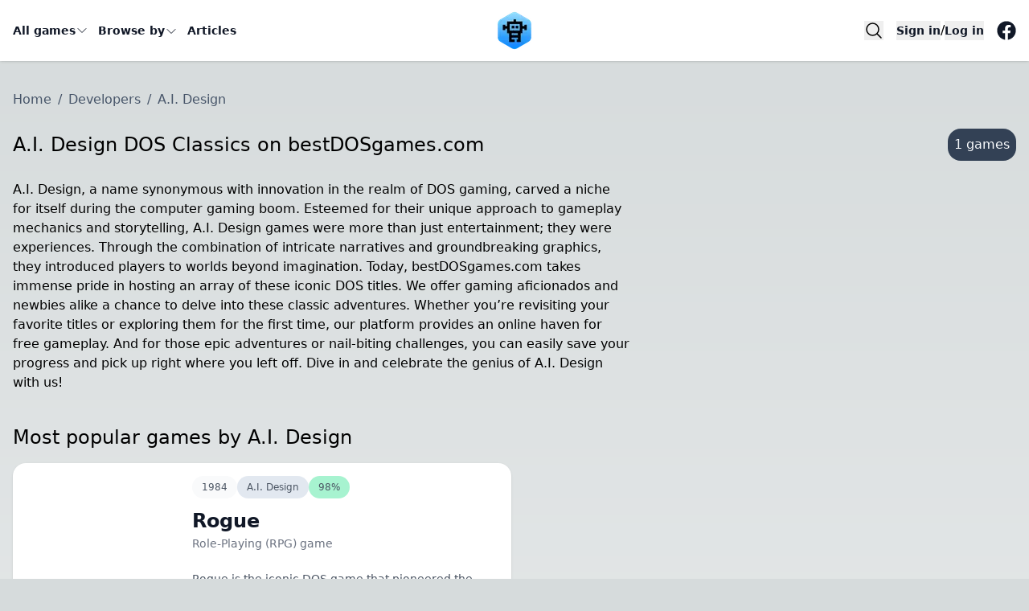

--- FILE ---
content_type: text/html; charset=utf-8
request_url: https://bestdosgames.com/developers/ai-design
body_size: 13028
content:
<!DOCTYPE html><html lang="en"><head><meta charSet="utf-8"/><meta name="viewport" content="width=device-width, initial-scale=1"/><link rel="preload" as="image" imageSrcSet="/_next/image?url=https%3A%2F%2Fbestdosgames.com%2Fprod%2Fuploads%2F2024%2F11%2Flogo_79103aba06.png&amp;w=48&amp;q=75 1x, /_next/image?url=https%3A%2F%2Fbestdosgames.com%2Fprod%2Fuploads%2F2024%2F11%2Flogo_79103aba06.png&amp;w=96&amp;q=75 2x"/><link rel="preload" as="image" imageSrcSet="/_next/image?url=https%3A%2F%2Fbestdosgames.com%2Fprod%2Fuploads%2F2024%2F11%2Frogue_ec3e4e6a09.png&amp;w=32&amp;q=75 32w, /_next/image?url=https%3A%2F%2Fbestdosgames.com%2Fprod%2Fuploads%2F2024%2F11%2Frogue_ec3e4e6a09.png&amp;w=48&amp;q=75 48w, /_next/image?url=https%3A%2F%2Fbestdosgames.com%2Fprod%2Fuploads%2F2024%2F11%2Frogue_ec3e4e6a09.png&amp;w=64&amp;q=75 64w, /_next/image?url=https%3A%2F%2Fbestdosgames.com%2Fprod%2Fuploads%2F2024%2F11%2Frogue_ec3e4e6a09.png&amp;w=96&amp;q=75 96w, /_next/image?url=https%3A%2F%2Fbestdosgames.com%2Fprod%2Fuploads%2F2024%2F11%2Frogue_ec3e4e6a09.png&amp;w=128&amp;q=75 128w, /_next/image?url=https%3A%2F%2Fbestdosgames.com%2Fprod%2Fuploads%2F2024%2F11%2Frogue_ec3e4e6a09.png&amp;w=256&amp;q=75 256w, /_next/image?url=https%3A%2F%2Fbestdosgames.com%2Fprod%2Fuploads%2F2024%2F11%2Frogue_ec3e4e6a09.png&amp;w=384&amp;q=75 384w, /_next/image?url=https%3A%2F%2Fbestdosgames.com%2Fprod%2Fuploads%2F2024%2F11%2Frogue_ec3e4e6a09.png&amp;w=640&amp;q=75 640w, /_next/image?url=https%3A%2F%2Fbestdosgames.com%2Fprod%2Fuploads%2F2024%2F11%2Frogue_ec3e4e6a09.png&amp;w=750&amp;q=75 750w, /_next/image?url=https%3A%2F%2Fbestdosgames.com%2Fprod%2Fuploads%2F2024%2F11%2Frogue_ec3e4e6a09.png&amp;w=828&amp;q=75 828w, /_next/image?url=https%3A%2F%2Fbestdosgames.com%2Fprod%2Fuploads%2F2024%2F11%2Frogue_ec3e4e6a09.png&amp;w=1080&amp;q=75 1080w, /_next/image?url=https%3A%2F%2Fbestdosgames.com%2Fprod%2Fuploads%2F2024%2F11%2Frogue_ec3e4e6a09.png&amp;w=1200&amp;q=75 1200w, /_next/image?url=https%3A%2F%2Fbestdosgames.com%2Fprod%2Fuploads%2F2024%2F11%2Frogue_ec3e4e6a09.png&amp;w=1920&amp;q=75 1920w, /_next/image?url=https%3A%2F%2Fbestdosgames.com%2Fprod%2Fuploads%2F2024%2F11%2Frogue_ec3e4e6a09.png&amp;w=2048&amp;q=75 2048w, /_next/image?url=https%3A%2F%2Fbestdosgames.com%2Fprod%2Fuploads%2F2024%2F11%2Frogue_ec3e4e6a09.png&amp;w=3840&amp;q=75 3840w" imageSizes="(min-width:768px) 210px, (min-width: 640px) 160px, 128px"/><link rel="stylesheet" href="/_next/static/chunks/c76359c82850f520.css" data-precedence="next"/><link rel="preload" as="script" fetchPriority="low" href="/_next/static/chunks/7a0a31b0bb154d05.js"/><script src="/_next/static/chunks/acc0550a62f16a78.js" async=""></script><script src="/_next/static/chunks/3e200bca904262de.js" async=""></script><script src="/_next/static/chunks/249261e921aeebba.js" async=""></script><script src="/_next/static/chunks/5cedbe3d28acc407.js" async=""></script><script src="/_next/static/chunks/turbopack-4cc19d0962180b39.js" async=""></script><script src="/_next/static/chunks/ff1a16fafef87110.js" async=""></script><script src="/_next/static/chunks/7340adf74ff47ec0.js" async=""></script><script src="/_next/static/chunks/67f5c64c83236955.js" async=""></script><script src="/_next/static/chunks/db64dd1638b1df34.js" async=""></script><script src="/_next/static/chunks/b69d6ccd8477c64d.js" async=""></script><script src="/_next/static/chunks/8856dfef5349b124.js" async=""></script><link rel="preload" href="https://www.googletagmanager.com/gtag/js?id=G-5CHTCJ1L1Q" as="script"/><meta name="theme-color" content="#ffffff"/><title>A.I. Design developer DOS Games</title><meta name="description" content="Rediscover A.I. Design&#x27;s DOS hits on bestDOSgames.com. Play at no cost and effortlessly save your game journey!"/><link rel="manifest" href="/manifest.webmanifest"/><meta name="robots" content="index,follow"/><meta name="google-adsense-account" content="ca-pub-5034094406412239"/><link rel="canonical" href="https://bestdosgames.com/developers/ai-design"/><meta property="og:title" content="A.I. Design developer DOS Games"/><meta property="og:description" content="Rediscover A.I. Design&#x27;s DOS hits on bestDOSgames.com. Play at no cost and effortlessly save your game journey!"/><meta property="og:url" content="https://bestdosgames.com/developers/ai-design"/><meta property="og:site_name" content="Play best DOS games online"/><meta property="og:image" content="https://bestdosgames.com/prod/uploads/2024/11/logo_79103aba06.png"/><meta property="og:type" content="website"/><meta name="twitter:card" content="summary_large_image"/><meta name="twitter:title" content="A.I. Design developer DOS Games"/><meta name="twitter:description" content="Rediscover A.I. Design&#x27;s DOS hits on bestDOSgames.com. Play at no cost and effortlessly save your game journey!"/><meta name="twitter:image" content="https://bestdosgames.com/prod/uploads/2024/11/logo_79103aba06.png"/><link rel="icon" href="/favicon.ico?favicon.90e6d2f7.ico" sizes="48x48" type="image/x-icon"/><link rel="apple-touch-icon" href="/apple-icon.png?apple-icon.475b4be7.png" sizes="192x192" type="image/png"/><script src="/_next/static/chunks/a6dad97d9634a72d.js" noModule=""></script></head><body id="main-body" class="min-h-screen"><div hidden=""><!--$--><!--/$--></div><!--$--><script type="application/ld+json">{"@context":"https://schema.org","@type":"Organization","url":"https://bestdosgames.com","logo":"https://bestdosgames.com/prod/uploads/2024/11/logo_79103aba06.png"}</script><header class="header h-top"><div class="h-top-p" aria-label="Global"><div class="flex flex-1"><nav class="header-nav h-top-p-nav"><ul class="h-top-ul"><li class="dropdown-nav h-top-li"><a href="/games" class="h-top-a "><span>All games</span><svg xmlns="http://www.w3.org/2000/svg" fill="none" viewBox="0 0 24 24" stroke-width="1.5" stroke="currentColor" class="h-top-svg"><path stroke-linecap="round" stroke-linejoin="round" d="M19.5 8.25l-7.5 7.5-7.5-7.5"></path></svg></a><ul class="dropdown"><li class="h-top-li-down"><a href="/games" class="h-top-li-a">All games</a></li><li class="h-top-li-down"><a href="https://oregontrail.fun" class="h-top-li-a">Oregon Trail Games</a></li><li class="h-top-li-down"><a href="https://bestdosgames.com/games/sid-meiers-civilization" class="h-top-li-a">Civilization Games</a></li></ul></li><li class="dropdown-nav h-top-li"><a href="#" class="h-top-a !hidden md:!block cursor-default pointer-events-none"><span>Browse by</span><svg xmlns="http://www.w3.org/2000/svg" fill="none" viewBox="0 0 24 24" stroke-width="1.5" stroke="currentColor" class="h-top-svg"><path stroke-linecap="round" stroke-linejoin="round" d="M19.5 8.25l-7.5 7.5-7.5-7.5"></path></svg></a><ul class="dropdown"><li class="h-top-li-down"><a href="/games/popular" class="h-top-li-a">Most popular</a></li><li class="h-top-li-down"><a href="/games/recently" class="h-top-li-a">Recently added</a></li><li class="h-top-li-down"><a href="/games" class="h-top-li-a">Alphabetical</a></li><li class="h-top-li-down"><a href="/categories" class="h-top-li-a">By categories</a></li><li class="h-top-li-down"><a href="/publishers" class="h-top-li-a">By publishers</a></li><li class="h-top-li-down"><a href="/developers" class="h-top-li-a">By developers</a></li><li class="h-top-li-down"><a href="/years" class="h-top-li-a">By release years</a></li></ul></li><li class=" h-top-li"><a href="/blog" class="h-top-a "><span>Articles</span></a></li><li class="h-top-r"><button class="h-top-r-b">Register</button></li></ul></nav><div class="flex md:hidden"><button type="button" class="h-top-r-s"><span class="sr-only">Close<!-- --> main menu</span><svg xmlns="http://www.w3.org/2000/svg" fill="none" viewBox="0 0 24 24" stroke-width="1.5" stroke="currentColor" aria-hidden="true" data-slot="icon" class="h-6 w-6"><path stroke-linecap="round" stroke-linejoin="round" d="M3.75 6.75h16.5M3.75 12h16.5m-16.5 5.25h16.5"></path></svg></button></div></div><a href="/" class="flex flex-1 max-w-xxs"><span class="sr-only">BestDosGames.com</span><div class="h-bot"><img alt="Logo - Best DOS games online" width="48" height="48" decoding="async" data-nimg="1" class="object-contain" style="color:transparent" srcSet="/_next/image?url=https%3A%2F%2Fbestdosgames.com%2Fprod%2Fuploads%2F2024%2F11%2Flogo_79103aba06.png&amp;w=48&amp;q=75 1x, /_next/image?url=https%3A%2F%2Fbestdosgames.com%2Fprod%2Fuploads%2F2024%2F11%2Flogo_79103aba06.png&amp;w=96&amp;q=75 2x" src="/_next/image?url=https%3A%2F%2Fbestdosgames.com%2Fprod%2Fuploads%2F2024%2F11%2Flogo_79103aba06.png&amp;w=96&amp;q=75"/></div></a><div class="h-bot-wr"><button title="Search game" class="mr-4"><svg xmlns="http://www.w3.org/2000/svg" fill="none" viewBox="0 0 24 24" stroke-width="1.5" stroke="currentColor" class="w-6 h-6"><path stroke-linecap="round" stroke-linejoin="round" d="m21 21-5.197-5.197m0 0A7.5 7.5 0 1 0 5.196 5.196a7.5 7.5 0 0 0 10.607 10.607Z"></path></svg></button><button class="h-bot-s">Sign in</button><span class="hidden sm:inline">/</span><button class="h-bot-log">Log in</button><a href="https://www.facebook.com/bestdosgamescom" target="_blank" class="inline-block ml-4 hidden xs:block" title="Keep up to date with BestDosGames.com"><svg class="h-top-social" stroke="currentColor" fill="currentColor" stroke-width="0" viewBox="0 0 512 512" height="1em" width="1em" xmlns="http://www.w3.org/2000/svg"><path d="M504 256C504 119 393 8 256 8S8 119 8 256c0 123.78 90.69 226.38 209.25 245V327.69h-63V256h63v-54.64c0-62.15 37-96.48 93.67-96.48 27.14 0 55.52 4.84 55.52 4.84v61h-31.28c-30.8 0-40.41 19.12-40.41 38.73V256h68.78l-11 71.69h-57.78V501C413.31 482.38 504 379.78 504 256z"></path></svg></a></div></div></header><!--$--><!--$!--><template data-dgst="BAILOUT_TO_CLIENT_SIDE_RENDERING"></template><!--/$--><!--/$--><!--/$--><main id="main-box" class="pt-20 sm:pt-28"><!--$?--><template id="B:0"></template><div class="container mx-auto pb-7"><div class="text-2xl sm:text-4xl font-semibold tracking-tight leadine-5 pb-4 max-w-5xl"><span aria-live="polite" aria-busy="true"><span class="react-loading-skeleton" style="height:2rem">‌</span><br/></span></div><div class="text-justify font-light text-content"><span aria-live="polite" aria-busy="true"><span class="react-loading-skeleton">‌</span><br/><span class="react-loading-skeleton">‌</span><br/></span><div class="max-w-7xl"><span aria-live="polite" aria-busy="true"><span class="react-loading-skeleton">‌</span><br/></span></div><span aria-live="polite" aria-busy="true"><span class="react-loading-skeleton">‌</span><br/><span class="react-loading-skeleton">‌</span><br/></span><div class="max-w-7xl"><span aria-live="polite" aria-busy="true"><span class="react-loading-skeleton">‌</span><br/></span></div></div></div><div class="container mx-auto mb-8"><div role="list" class="space-y-3 xl:grid xl:grid-cols-2 xl:gap-2 xl:space-y-0"><div class="overflow-hidden rounded-2xl px-4 py-4"><span aria-live="polite" aria-busy="true"><span class="react-loading-skeleton" style="height:20rem">‌</span><br/></span></div><div class="overflow-hidden rounded-2xl px-4 py-4"><span aria-live="polite" aria-busy="true"><span class="react-loading-skeleton" style="height:20rem">‌</span><br/></span></div><div class="overflow-hidden rounded-2xl px-4 py-4"><span aria-live="polite" aria-busy="true"><span class="react-loading-skeleton" style="height:20rem">‌</span><br/></span></div><div class="overflow-hidden rounded-2xl px-4 py-4"><span aria-live="polite" aria-busy="true"><span class="react-loading-skeleton" style="height:20rem">‌</span><br/></span></div></div></div><div class="container mx-auto"><div class="mb-4 w-full"><span aria-live="polite" aria-busy="true"><span class="react-loading-skeleton" style="height:2rem">‌</span><br/></span></div><div role="list" class="grid grid-cols-1 sm:grid-cols-2 lg:grid-cols-3 xl:grid-cols-4 2xl:grid-cols-5 gap-4 mb-4"><div class="h-full"><span aria-live="polite" aria-busy="true"><span class="react-loading-skeleton" style="height:25rem">‌</span><br/></span></div><div class="h-full"><span aria-live="polite" aria-busy="true"><span class="react-loading-skeleton" style="height:25rem">‌</span><br/></span></div><div class="h-full"><span aria-live="polite" aria-busy="true"><span class="react-loading-skeleton" style="height:25rem">‌</span><br/></span></div><div class="h-full"><span aria-live="polite" aria-busy="true"><span class="react-loading-skeleton" style="height:25rem">‌</span><br/></span></div><div class="h-full"><span aria-live="polite" aria-busy="true"><span class="react-loading-skeleton" style="height:25rem">‌</span><br/></span></div></div></div><div class="container mx-auto"><div class="mb-4 w-full"><span aria-live="polite" aria-busy="true"><span class="react-loading-skeleton" style="height:2rem">‌</span><br/></span></div><div role="list" class="grid grid-cols-1 sm:grid-cols-2 lg:grid-cols-3 xl:grid-cols-4 2xl:grid-cols-5 gap-4 mb-4"><div class="h-full"><span aria-live="polite" aria-busy="true"><span class="react-loading-skeleton" style="height:25rem">‌</span><br/></span></div><div class="h-full"><span aria-live="polite" aria-busy="true"><span class="react-loading-skeleton" style="height:25rem">‌</span><br/></span></div><div class="h-full"><span aria-live="polite" aria-busy="true"><span class="react-loading-skeleton" style="height:25rem">‌</span><br/></span></div><div class="h-full"><span aria-live="polite" aria-busy="true"><span class="react-loading-skeleton" style="height:25rem">‌</span><br/></span></div><div class="h-full"><span aria-live="polite" aria-busy="true"><span class="react-loading-skeleton" style="height:25rem">‌</span><br/></span></div></div></div><div class="container mx-auto"><div class="mb-4 w-full"><span aria-live="polite" aria-busy="true"><span class="react-loading-skeleton" style="height:2rem">‌</span><br/></span></div><div role="list" class="grid grid-cols-1 sm:grid-cols-2 lg:grid-cols-3 xl:grid-cols-4 2xl:grid-cols-5 gap-4 mb-4"><div class="h-full"><span aria-live="polite" aria-busy="true"><span class="react-loading-skeleton" style="height:25rem">‌</span><br/></span></div><div class="h-full"><span aria-live="polite" aria-busy="true"><span class="react-loading-skeleton" style="height:25rem">‌</span><br/></span></div><div class="h-full"><span aria-live="polite" aria-busy="true"><span class="react-loading-skeleton" style="height:25rem">‌</span><br/></span></div><div class="h-full"><span aria-live="polite" aria-busy="true"><span class="react-loading-skeleton" style="height:25rem">‌</span><br/></span></div><div class="h-full"><span aria-live="polite" aria-busy="true"><span class="react-loading-skeleton" style="height:25rem">‌</span><br/></span></div></div></div><!--/$--></main><!--$?--><template id="B:1"></template><footer class="bg-gray-900" aria-labelledby="footer-heading"><div class="mx-auto max-w-7xl px-6 pb-8 pt-16 sm:pt-24 lg:px-8 lg:pt-32"><div class="md:grid md:grid-cols-4 md:gap-8 lg:gap-12"><div class="space-y-8 md:grid-cols-2 md:col-start-1 md:col-span-2"><div class="h-32 w-full max-w-xs  mx-auto relative"><span aria-live="polite" aria-busy="true"><span class="react-loading-skeleton" style="height:8rem;--base-color:#0b1019;--highlight-color:#000">‌</span><br/></span></div><div class="text-content text-sm leading-6 text-gray-300 text-center md:text-justify"><span aria-live="polite" aria-busy="true"><span class="react-loading-skeleton" style="height:3rem;--base-color:#0b1019;--highlight-color:#000">‌</span><br/></span></div></div><div class="mt-16 grid grid-cols-2 md:col-start-3 md:col-span-2 gap-8 md:mt-0"><div class="text-center md:text-left"><div class="text-sm font-semibold leading-6 text-white"><span aria-live="polite" aria-busy="true"><span class="react-loading-skeleton" style="height:1.2rem;--base-color:#0b1019;--highlight-color:#000">‌</span><br/></span></div><ul role="list" class="mt-6 space-y-4"><span aria-live="polite" aria-busy="true"><span class="react-loading-skeleton" style="height:1rem;--base-color:#0b1019;--highlight-color:#000">‌</span><br/><span class="react-loading-skeleton" style="height:1rem;--base-color:#0b1019;--highlight-color:#000">‌</span><br/><span class="react-loading-skeleton" style="height:1rem;--base-color:#0b1019;--highlight-color:#000">‌</span><br/><span class="react-loading-skeleton" style="height:1rem;--base-color:#0b1019;--highlight-color:#000">‌</span><br/><span class="react-loading-skeleton" style="height:1rem;--base-color:#0b1019;--highlight-color:#000">‌</span><br/></span></ul></div><div class="text-center md:text-left"><div class="text-sm font-semibold leading-6 text-white"><span aria-live="polite" aria-busy="true"><span class="react-loading-skeleton" style="height:1.2rem;--base-color:#0b1019;--highlight-color:#000">‌</span><br/></span></div><ul role="list" class="mt-6 space-y-4"><span aria-live="polite" aria-busy="true"><span class="react-loading-skeleton" style="height:1rem;--base-color:#0b1019;--highlight-color:#000">‌</span><br/><span class="react-loading-skeleton" style="height:1rem;--base-color:#0b1019;--highlight-color:#000">‌</span><br/><span class="react-loading-skeleton" style="height:1rem;--base-color:#0b1019;--highlight-color:#000">‌</span><br/><span class="react-loading-skeleton" style="height:1rem;--base-color:#0b1019;--highlight-color:#000">‌</span><br/><span class="react-loading-skeleton" style="height:1rem;--base-color:#0b1019;--highlight-color:#000">‌</span><br/></span></ul></div></div></div></div></footer><!--/$--><script>requestAnimationFrame(function(){$RT=performance.now()});</script><script src="/_next/static/chunks/7a0a31b0bb154d05.js" id="_R_" async=""></script><div hidden id="S:0"><!--$--><!--$?--><template id="B:2"></template><div class="container mx-auto px-4 pb-4"><div class="part"><span aria-live="polite" aria-busy="true"><span class="react-loading-skeleton" style="width:300px;height:1.5rem">‌</span><br/></span></div></div><section class="container mx-auto pb-4 px-4"><header><div class="flex items-center justify-between gap-2 w-full pb-4"><span class="flex-1" aria-live="polite" aria-busy="true"><span class="react-loading-skeleton" style="width:100%;height:2rem">‌</span><br/></span></div><div class="text-content mb-8 max-w-3xl"><span aria-live="polite" aria-busy="true"><span class="react-loading-skeleton">‌</span><br/><span class="react-loading-skeleton">‌</span><br/><span class="react-loading-skeleton">‌</span><br/></span></div></header><ul class="flex flex-wrap"><li class="basis-1/2 p-2 md:basis-1/3 xl:basis-1/4"><div class="flex flex-col font-normal w-full"><span aria-live="polite" aria-busy="true"><span class="react-loading-skeleton" style="height:25rem">‌</span><br/></span></div></li><li class="basis-1/2 p-2 md:basis-1/3 xl:basis-1/4"><div class="flex flex-col font-normal w-full"><span aria-live="polite" aria-busy="true"><span class="react-loading-skeleton" style="height:25rem">‌</span><br/></span></div></li><li class="basis-1/2 p-2 md:basis-1/3 xl:basis-1/4"><div class="flex flex-col font-normal w-full"><span aria-live="polite" aria-busy="true"><span class="react-loading-skeleton" style="height:25rem">‌</span><br/></span></div></li><li class="basis-1/2 p-2 md:basis-1/3 xl:basis-1/4"><div class="flex flex-col font-normal w-full"><span aria-live="polite" aria-busy="true"><span class="react-loading-skeleton" style="height:25rem">‌</span><br/></span></div></li></ul></section><!--/$--><!--/$--></div><script>$RB=[];$RV=function(a){$RT=performance.now();for(var b=0;b<a.length;b+=2){var c=a[b],e=a[b+1];null!==e.parentNode&&e.parentNode.removeChild(e);var f=c.parentNode;if(f){var g=c.previousSibling,h=0;do{if(c&&8===c.nodeType){var d=c.data;if("/$"===d||"/&"===d)if(0===h)break;else h--;else"$"!==d&&"$?"!==d&&"$~"!==d&&"$!"!==d&&"&"!==d||h++}d=c.nextSibling;f.removeChild(c);c=d}while(c);for(;e.firstChild;)f.insertBefore(e.firstChild,c);g.data="$";g._reactRetry&&requestAnimationFrame(g._reactRetry)}}a.length=0};
$RC=function(a,b){if(b=document.getElementById(b))(a=document.getElementById(a))?(a.previousSibling.data="$~",$RB.push(a,b),2===$RB.length&&("number"!==typeof $RT?requestAnimationFrame($RV.bind(null,$RB)):(a=performance.now(),setTimeout($RV.bind(null,$RB),2300>a&&2E3<a?2300-a:$RT+300-a)))):b.parentNode.removeChild(b)};$RC("B:0","S:0")</script><div hidden id="S:1"><footer class="foot" aria-labelledby="footer-heading"><div class="foot-wr"><div class="foot-wr-wr"><div class="foot-part"><div class="foot-logo"><img alt="BestDosGames.com" loading="lazy" width="128" height="128" decoding="async" data-nimg="1" class="object-contain" style="color:transparent" srcSet="/_next/image?url=https%3A%2F%2Fbestdosgames.com%2Fprod%2Fuploads%2F2024%2F11%2Flogo_79103aba06.png&amp;w=128&amp;q=75 1x, /_next/image?url=https%3A%2F%2Fbestdosgames.com%2Fprod%2Fuploads%2F2024%2F11%2Flogo_79103aba06.png&amp;w=256&amp;q=75 2x" src="/_next/image?url=https%3A%2F%2Fbestdosgames.com%2Fprod%2Fuploads%2F2024%2F11%2Flogo_79103aba06.png&amp;w=256&amp;q=75"/></div><div class="text-content foot-wrapp"><div><p>Welcome to <strong>BestDOSGames.com</strong> &#8211; your leading resource for revisiting the classics of <strong>DOS entertainment</strong>.</p>
<p>With a fondness for the golden age of digital fun, we offer a broad array of <strong>top DOS experiences</strong> available for <strong>online play</strong>. We are a community, deeply rooted in a love for retro amusements, offering access to the classics for like-minded enthusiasts around the globe.</p>
<p>We respect and uphold all copyrights, reminding visitors that all titles featured on the site remain the explicit property of their original creators. <strong>All rights belong to these creators</strong>.</p>
<p>Immerse yourself in the nostalgia and enjoy your visit at <strong>BestDOSGames.com</strong>!</p>
</div></div></div><div class="foot-menus"><div class="foot-link"><div class="foot-title">Explore</div><ul role="list" class="mt-6 space-y-4"><li><a class="foot-l" href="/games">All games</a></li><li><a class="foot-l" href="/games/popular">Most popular</a></li><li><a class="foot-l" href="/games/recently">Most recent</a></li><li><a class="foot-l" href="/categories">Categories</a></li><li><a class="foot-l" href="/years">Release years</a></li><li><a class="foot-l" href="/publishers">Publishers</a></li><li><a class="foot-l" href="/developers">Developers</a></li></ul></div><div class="foot-link"><div class="foot-title">Help</div><ul role="list" class="mt-6 space-y-4"><li><a class="foot-l" href="/">Home</a></li><li><a class="foot-l" href="/faq">FAQ</a></li><li><a class="foot-l" href="/contact">Contact</a></li><li><a class="foot-l" href="/dcma">DMCA Compliance</a></li><li><a class="foot-l" href="/privacy-policy">Privacy policy</a></li><li><a class="foot-l" href="/legal">Legal</a></li></ul><div class="pt-14"><a href="https://www.facebook.com/bestdosgamescom" target="_blank" class="foot-k-l" title="Keep up to date with BestDosGames.com"><svg class="foot-k-svg" stroke="currentColor" fill="currentColor" stroke-width="0" viewBox="0 0 512 512" height="1em" width="1em" xmlns="http://www.w3.org/2000/svg"><path d="M504 256C504 119 393 8 256 8S8 119 8 256c0 123.78 90.69 226.38 209.25 245V327.69h-63V256h63v-54.64c0-62.15 37-96.48 93.67-96.48 27.14 0 55.52 4.84 55.52 4.84v61h-31.28c-30.8 0-40.41 19.12-40.41 38.73V256h68.78l-11 71.69h-57.78V501C413.31 482.38 504 379.78 504 256z"></path></svg></a></div></div></div></div><div class="foot-d"><p><a href="https://www.playwire.com/contact-direct-sales" rel="noopener"><img alt="Ads-Powered-by-playwire-2021-standalone-small-white-300px" loading="lazy" width="200" height="56" decoding="async" data-nimg="1" class="foot-dl" style="color:transparent" srcSet="/_next/image?url=%2Fplaywire.webp&amp;w=256&amp;q=75 1x, /_next/image?url=%2Fplaywire.webp&amp;w=640&amp;q=75 2x" src="/_next/image?url=%2Fplaywire.webp&amp;w=640&amp;q=75"/></a></p><p class="foot-add"><a href="https://www.playwire.com/contact-direct-sales" rel="noopener" target="_blank">Advertise on this site.</a></p></div><div class="foot-fo"><p class="foot-fo-t">© 2023 ... for everyone who loves DOS games ... :)</p></div></div></footer></div><script>$RC("B:1","S:1")</script><div hidden id="S:2"><script type="application/ld+json">{"@context":"https://schema.org","@type":"BreadcrumbList","itemListElement":[{"@type":"ListItem","position":1,"item":"https://bestdosgames.com","name":"Home"},{"@type":"ListItem","position":1,"item":"https://bestdosgames.com/developers","name":"Developers"},{"@type":"ListItem","position":3,"name":"A.I. Design"}]}</script><div class="container mx-auto px-4 pb-4"><div class="part"><nav aria-label="breadcrumbs" class="text-slate-600"><p><a class="pr-2" href="/">Home</a><span class="separator">/</span><a class="px-2 xyz" href="/developers">Developers</a><span class="separator">/</span><span class="px-2">A.I. Design</span></p></nav></div></div><section class="container mx-auto pb-4 px-4"><header><div class="cat-w"><h1 class="text-2xl font-light">A.I. Design DOS Classics on bestDOSgames.com</h1><p class="g-badge">1<!-- --> games</p></div><div class="text-content mb-8 max-w-3xl"><p>A.I. Design, a name synonymous with innovation in the realm of DOS gaming, carved a niche for itself during the computer gaming boom. Esteemed for their unique approach to gameplay mechanics and storytelling, A.I. Design games were more than just entertainment; they were experiences. Through the combination of intricate narratives and groundbreaking graphics, they introduced players to worlds beyond imagination. Today, bestDOSgames.com takes immense pride in hosting an array of these iconic DOS titles. We offer gaming aficionados and newbies alike a chance to delve into these classic adventures. Whether you&#8217;re revisiting your favorite titles or exploring them for the first time, our platform provides an online haven for free gameplay. And for those epic adventures or nail-biting challenges, you can easily save your progress and pick up right where you left off. Dive in and celebrate the genius of A.I. Design with us!</p>
</div></header><section class="container mx-auto "><header class="ogl"><h2 class="text-2xl font-light">Most popular games by A.I. Design</h2></header><section class="container mx-auto mb-8"><ul role="list" class="space-y-3 xl:grid xl:grid-cols-2 xl:gap-2 xl:space-y-0"><li class="overflow-hidden rounded-2xl bg-white px-4 py-4 transition-shadow shadow hover:shadow-md"><article class="relative isolate flex flex-col gap-8 sm:flex-row"><div class="relative aspect-square m-auto w-32 sm:w-64 md:w-80 sm:h-full cursor-pointer"><img alt="Rogue" title="Rogue" decoding="async" data-nimg="fill" class="absolute inset-0 h-full w-full rounded-2xl bg-gray-50 object-cover" style="position:absolute;height:100%;width:100%;left:0;top:0;right:0;bottom:0;color:transparent;background-size:cover;background-position:50% 50%;background-repeat:no-repeat;background-image:url(&quot;data:image/svg+xml;charset=utf-8,%3Csvg xmlns=&#x27;http://www.w3.org/2000/svg&#x27; %3E%3Cfilter id=&#x27;b&#x27; color-interpolation-filters=&#x27;sRGB&#x27;%3E%3CfeGaussianBlur stdDeviation=&#x27;20&#x27;/%3E%3CfeColorMatrix values=&#x27;1 0 0 0 0 0 1 0 0 0 0 0 1 0 0 0 0 0 100 -1&#x27; result=&#x27;s&#x27;/%3E%3CfeFlood x=&#x27;0&#x27; y=&#x27;0&#x27; width=&#x27;100%25&#x27; height=&#x27;100%25&#x27;/%3E%3CfeComposite operator=&#x27;out&#x27; in=&#x27;s&#x27;/%3E%3CfeComposite in2=&#x27;SourceGraphic&#x27;/%3E%3CfeGaussianBlur stdDeviation=&#x27;20&#x27;/%3E%3C/filter%3E%3Cimage width=&#x27;100%25&#x27; height=&#x27;100%25&#x27; x=&#x27;0&#x27; y=&#x27;0&#x27; preserveAspectRatio=&#x27;none&#x27; style=&#x27;filter: url(%23b);&#x27; href=&#x27;[data-uri]&#x27;/%3E%3C/svg%3E&quot;)" sizes="(min-width:768px) 210px, (min-width: 640px) 160px, 128px" srcSet="/_next/image?url=https%3A%2F%2Fbestdosgames.com%2Fprod%2Fuploads%2F2024%2F11%2Frogue_ec3e4e6a09.png&amp;w=32&amp;q=75 32w, /_next/image?url=https%3A%2F%2Fbestdosgames.com%2Fprod%2Fuploads%2F2024%2F11%2Frogue_ec3e4e6a09.png&amp;w=48&amp;q=75 48w, /_next/image?url=https%3A%2F%2Fbestdosgames.com%2Fprod%2Fuploads%2F2024%2F11%2Frogue_ec3e4e6a09.png&amp;w=64&amp;q=75 64w, /_next/image?url=https%3A%2F%2Fbestdosgames.com%2Fprod%2Fuploads%2F2024%2F11%2Frogue_ec3e4e6a09.png&amp;w=96&amp;q=75 96w, /_next/image?url=https%3A%2F%2Fbestdosgames.com%2Fprod%2Fuploads%2F2024%2F11%2Frogue_ec3e4e6a09.png&amp;w=128&amp;q=75 128w, /_next/image?url=https%3A%2F%2Fbestdosgames.com%2Fprod%2Fuploads%2F2024%2F11%2Frogue_ec3e4e6a09.png&amp;w=256&amp;q=75 256w, /_next/image?url=https%3A%2F%2Fbestdosgames.com%2Fprod%2Fuploads%2F2024%2F11%2Frogue_ec3e4e6a09.png&amp;w=384&amp;q=75 384w, /_next/image?url=https%3A%2F%2Fbestdosgames.com%2Fprod%2Fuploads%2F2024%2F11%2Frogue_ec3e4e6a09.png&amp;w=640&amp;q=75 640w, /_next/image?url=https%3A%2F%2Fbestdosgames.com%2Fprod%2Fuploads%2F2024%2F11%2Frogue_ec3e4e6a09.png&amp;w=750&amp;q=75 750w, /_next/image?url=https%3A%2F%2Fbestdosgames.com%2Fprod%2Fuploads%2F2024%2F11%2Frogue_ec3e4e6a09.png&amp;w=828&amp;q=75 828w, /_next/image?url=https%3A%2F%2Fbestdosgames.com%2Fprod%2Fuploads%2F2024%2F11%2Frogue_ec3e4e6a09.png&amp;w=1080&amp;q=75 1080w, /_next/image?url=https%3A%2F%2Fbestdosgames.com%2Fprod%2Fuploads%2F2024%2F11%2Frogue_ec3e4e6a09.png&amp;w=1200&amp;q=75 1200w, /_next/image?url=https%3A%2F%2Fbestdosgames.com%2Fprod%2Fuploads%2F2024%2F11%2Frogue_ec3e4e6a09.png&amp;w=1920&amp;q=75 1920w, /_next/image?url=https%3A%2F%2Fbestdosgames.com%2Fprod%2Fuploads%2F2024%2F11%2Frogue_ec3e4e6a09.png&amp;w=2048&amp;q=75 2048w, /_next/image?url=https%3A%2F%2Fbestdosgames.com%2Fprod%2Fuploads%2F2024%2F11%2Frogue_ec3e4e6a09.png&amp;w=3840&amp;q=75 3840w" src="/_next/image?url=https%3A%2F%2Fbestdosgames.com%2Fprod%2Fuploads%2F2024%2F11%2Frogue_ec3e4e6a09.png&amp;w=3840&amp;q=75"/><div class="absolute inset-0 rounded-2xl ring-1 ring-inset ring-gray-900/10"></div></div><div class="w-full flex flex-col"><header class="flex items-center gap-x-4 text-xs"><a title="Release year 1984" class="relative z-10 rounded-full bg-gray-50 px-3 py-1.5 font-medium text-gray-600 hover:bg-gray-100" href="/years/1984">1984</a><a title="Publisher A.I. Design" class="relative z-10 rounded-full transition bg-slate-200 px-3 py-1.5 font-medium text-gray-600 hover:bg-slate-300" href="/publishers/ai-design">A.I. Design</a><div class="flex items-center justify-start gap-1"><div class="relative rounded-2xl bg-emerald-200 px-3 py-1.5 font-medium text-gray-600">98%</div></div></header><div class="group"><h3 class="mt-3 text-2xl font-semibold transition text-gray-900 hover:text-gray-400"><a href="/games/rogue">Rogue</a></h3><a title="Category Role-Playing (RPG)" class="relative z-10 transition font-light text-sm text-gray-500 hover:text-black" href="/categories/rpg">Role-Playing (RPG)<!-- --> game</a><p class="mt-5 text-sm leading-6 text-gray-600"><span>Rogue is the iconic DOS game that pioneered the dungeon crawler genre. Delve into intricate labyrinths filled with monsters, treasures, and challenges, presenting a unique experience with every play. The game’s ASCII graphi.....</span></p></div><footer class="mt-4 w-full flex flex-grow justify-end items-end"><div class="flex w-full justify-between md:justify-end gap-4 items-center border-t border-gray-900/5 pt-4"><a class="block text-sm font-medium bb-animate" href="/games/rogue">View detail</a><a class="block border border-gray-900 transition hover:bg-gray-900 hover:text-white text-gray-900 font-bold py-1 px-6 rounded-full" href="/games/rogue">Play</a></div></footer></div></article></li></ul></section><header class="ogl"><h2 class="text-2xl font-light">List of games developed by A.I. Design</h2></header><div class="ogl-lt"><article class="game-detail"><div class="game-i"><img alt="Rogue cover image" title="Rogue cover image" loading="lazy" decoding="async" data-nimg="fill" class="game-img" style="position:absolute;height:100%;width:100%;left:0;top:0;right:0;bottom:0;color:transparent;background-size:cover;background-position:50% 50%;background-repeat:no-repeat;background-image:url(&quot;data:image/svg+xml;charset=utf-8,%3Csvg xmlns=&#x27;http://www.w3.org/2000/svg&#x27; %3E%3Cfilter id=&#x27;b&#x27; color-interpolation-filters=&#x27;sRGB&#x27;%3E%3CfeGaussianBlur stdDeviation=&#x27;20&#x27;/%3E%3CfeColorMatrix values=&#x27;1 0 0 0 0 0 1 0 0 0 0 0 1 0 0 0 0 0 100 -1&#x27; result=&#x27;s&#x27;/%3E%3CfeFlood x=&#x27;0&#x27; y=&#x27;0&#x27; width=&#x27;100%25&#x27; height=&#x27;100%25&#x27;/%3E%3CfeComposite operator=&#x27;out&#x27; in=&#x27;s&#x27;/%3E%3CfeComposite in2=&#x27;SourceGraphic&#x27;/%3E%3CfeGaussianBlur stdDeviation=&#x27;20&#x27;/%3E%3C/filter%3E%3Cimage width=&#x27;100%25&#x27; height=&#x27;100%25&#x27; x=&#x27;0&#x27; y=&#x27;0&#x27; preserveAspectRatio=&#x27;none&#x27; style=&#x27;filter: url(%23b);&#x27; href=&#x27;[data-uri]&#x27;/%3E%3C/svg%3E&quot;)" sizes="(min-width:1120px) 256px, (min-width:768px) 202px, (min-width: 640px) 264px, 142px" srcSet="/_next/image?url=https%3A%2F%2Fbestdosgames.com%2Fprod%2Fuploads%2F2024%2F11%2Frogue_ec3e4e6a09.png&amp;w=32&amp;q=75 32w, /_next/image?url=https%3A%2F%2Fbestdosgames.com%2Fprod%2Fuploads%2F2024%2F11%2Frogue_ec3e4e6a09.png&amp;w=48&amp;q=75 48w, /_next/image?url=https%3A%2F%2Fbestdosgames.com%2Fprod%2Fuploads%2F2024%2F11%2Frogue_ec3e4e6a09.png&amp;w=64&amp;q=75 64w, /_next/image?url=https%3A%2F%2Fbestdosgames.com%2Fprod%2Fuploads%2F2024%2F11%2Frogue_ec3e4e6a09.png&amp;w=96&amp;q=75 96w, /_next/image?url=https%3A%2F%2Fbestdosgames.com%2Fprod%2Fuploads%2F2024%2F11%2Frogue_ec3e4e6a09.png&amp;w=128&amp;q=75 128w, /_next/image?url=https%3A%2F%2Fbestdosgames.com%2Fprod%2Fuploads%2F2024%2F11%2Frogue_ec3e4e6a09.png&amp;w=256&amp;q=75 256w, /_next/image?url=https%3A%2F%2Fbestdosgames.com%2Fprod%2Fuploads%2F2024%2F11%2Frogue_ec3e4e6a09.png&amp;w=384&amp;q=75 384w, /_next/image?url=https%3A%2F%2Fbestdosgames.com%2Fprod%2Fuploads%2F2024%2F11%2Frogue_ec3e4e6a09.png&amp;w=640&amp;q=75 640w, /_next/image?url=https%3A%2F%2Fbestdosgames.com%2Fprod%2Fuploads%2F2024%2F11%2Frogue_ec3e4e6a09.png&amp;w=750&amp;q=75 750w, /_next/image?url=https%3A%2F%2Fbestdosgames.com%2Fprod%2Fuploads%2F2024%2F11%2Frogue_ec3e4e6a09.png&amp;w=828&amp;q=75 828w, /_next/image?url=https%3A%2F%2Fbestdosgames.com%2Fprod%2Fuploads%2F2024%2F11%2Frogue_ec3e4e6a09.png&amp;w=1080&amp;q=75 1080w, /_next/image?url=https%3A%2F%2Fbestdosgames.com%2Fprod%2Fuploads%2F2024%2F11%2Frogue_ec3e4e6a09.png&amp;w=1200&amp;q=75 1200w, /_next/image?url=https%3A%2F%2Fbestdosgames.com%2Fprod%2Fuploads%2F2024%2F11%2Frogue_ec3e4e6a09.png&amp;w=1920&amp;q=75 1920w, /_next/image?url=https%3A%2F%2Fbestdosgames.com%2Fprod%2Fuploads%2F2024%2F11%2Frogue_ec3e4e6a09.png&amp;w=2048&amp;q=75 2048w, /_next/image?url=https%3A%2F%2Fbestdosgames.com%2Fprod%2Fuploads%2F2024%2F11%2Frogue_ec3e4e6a09.png&amp;w=3840&amp;q=75 3840w" src="/_next/image?url=https%3A%2F%2Fbestdosgames.com%2Fprod%2Fuploads%2F2024%2F11%2Frogue_ec3e4e6a09.png&amp;w=3840&amp;q=75"/><div class="game-r"></div></div><div class="game-c"><header><h3 class="game-h"><a href="/games/rogue">Rogue</a></h3><a title="Category Role-Playing (RPG)" class="game-ca" href="/categories/rpg">Role-Playing (RPG)</a></header><footer class="game-f"><a class="game-d bb-animate" href="/games/rogue">View detail</a><a class="game-p" href="/games/rogue">Play</a></footer></div></article></div></section><footer></footer></section><section class="container mx-auto pb-8 px-4"><header><h3 class="text-2xl font-light mb-4">Other developers you might like</h3></header><ul role="list" class="grid grid-cols-2 gap-2"><li class=""><article class="cat-more"><header><a class="cat-more-link" href="/developers/bitmap-brothers"><h4>Bitmap Brothers</h4></a></header><div><small>(<!-- -->7<!-- --> games)</small><div class="content"><div>The Bitmap Brothers, a UK-based game development company, carved a unique path in the gaming industry during the late 80s and 90s. Known for their high-quality games that combined sleek graphics and compelling gameplay, they became a beloved name amongst gamers. From the dystopian sports game &#8216;Speedball&#8217; to the innovative platformer &#8…</div></div></div><footer><a class="game-p" href="/developers/bitmap-brothers">View detail</a></footer></article></li><li class=""><article class="cat-more"><header><a class="cat-more-link" href="/developers/core-design"><h4>Core Design Ltd.</h4></a></header><div><small>(<!-- -->5<!-- --> games)</small><div class="content"><div>Core Design, founded in the UK, is a name synonymous with some of the most iconic DOS games ever created. From the intricate level designs to the unforgettable characters they birthed, Core Design&#8217;s legacy in the gaming industry is irrefutable. Their ability to seamlessly blend story-driven narratives with action-packed gameplay left an indel…</div></div></div><footer><a class="game-p" href="/developers/core-design">View detail</a></footer></article></li><li class=""><article class="cat-more"><header><a class="cat-more-link" href="/developers/silicon-beach-software"><h4>Silicon Beach Software, Inc.</h4></a></header><div><small>(<!-- -->1<!-- --> games)</small><div class="content"><div>Silicon Beach Software is a pioneering game developer that helped shape the DOS gaming era with its innovative and memorable titles. Their standout creation, Dark Castle, is renowned for its atmospheric design, challenging puzzles, and engaging gameplay that captured the spirit of early PC entertainment. With a strong commitment to creative storyte…</div></div></div><footer><a class="game-p" href="/developers/silicon-beach-software">View detail</a></footer></article></li><li class=""><article class="cat-more"><header><a class="cat-more-link" href="/developers/amnesty-design"><h4>Amnesty Design</h4></a></header><div><small>(<!-- -->1<!-- --> games)</small><div class="content"><div>Amnesty Design was a pioneering Hungarian game studio founded in Budapest in 1991 and best known for the deep space strategy game Reunion for Amiga and MS-DOS. Blending real-time strategy, colony management and story-driven missions, Reunion showcased the team’s ambition and technical skill at a time when Eastern European developers were just enter…</div></div></div><footer><a class="game-p" href="/developers/amnesty-design">View detail</a></footer></article></li></ul></section><!--$--><!--/$--></div><script>$RC("B:2","S:2")</script><script>(self.__next_f=self.__next_f||[]).push([0])</script><script>self.__next_f.push([1,"1:\"$Sreact.fragment\"\n3:I[39756,[\"/_next/static/chunks/ff1a16fafef87110.js\",\"/_next/static/chunks/7340adf74ff47ec0.js\"],\"default\"]\n4:I[37457,[\"/_next/static/chunks/ff1a16fafef87110.js\",\"/_next/static/chunks/7340adf74ff47ec0.js\"],\"default\"]\n6:I[97367,[\"/_next/static/chunks/ff1a16fafef87110.js\",\"/_next/static/chunks/7340adf74ff47ec0.js\"],\"OutletBoundary\"]\n7:\"$Sreact.suspense\"\n9:I[96924,[\"/_next/static/chunks/67f5c64c83236955.js\",\"/_next/static/chunks/db64dd1638b1df34.js\"],\"default\"]\n12:I[63491,[\"/_next/static/chunks/b69d6ccd8477c64d.js\"],\"default\"]\n:HL[\"/_next/static/chunks/c76359c82850f520.css\",\"style\"]\n"])</script><script>self.__next_f.push([1,"0:{\"P\":null,\"b\":\"PIWb-Mr7ks_gutTO4Uk2R\",\"c\":[\"\",\"developers\",\"ai-design?_rsc=usju0\"],\"q\":\"\",\"i\":false,\"f\":[[[\"\",{\"children\":[\"developers\",{\"children\":[[\"slug\",\"ai-design\",\"d\"],{\"children\":[\"__PAGE__\",{}]}]}]},\"$undefined\",\"$undefined\",true],[[\"$\",\"$1\",\"c\",{\"children\":[[[\"$\",\"link\",\"0\",{\"rel\":\"stylesheet\",\"href\":\"/_next/static/chunks/c76359c82850f520.css\",\"precedence\":\"next\",\"crossOrigin\":\"$undefined\",\"nonce\":\"$undefined\"}],[\"$\",\"script\",\"script-0\",{\"src\":\"/_next/static/chunks/67f5c64c83236955.js\",\"async\":true,\"nonce\":\"$undefined\"}],[\"$\",\"script\",\"script-1\",{\"src\":\"/_next/static/chunks/db64dd1638b1df34.js\",\"async\":true,\"nonce\":\"$undefined\"}]],\"$L2\"]}],{\"children\":[[\"$\",\"$1\",\"c\",{\"children\":[null,[\"$\",\"$L3\",null,{\"parallelRouterKey\":\"children\",\"error\":\"$undefined\",\"errorStyles\":\"$undefined\",\"errorScripts\":\"$undefined\",\"template\":[\"$\",\"$L4\",null,{}],\"templateStyles\":\"$undefined\",\"templateScripts\":\"$undefined\",\"notFound\":\"$undefined\",\"forbidden\":\"$undefined\",\"unauthorized\":\"$undefined\"}]]}],{\"children\":[[\"$\",\"$1\",\"c\",{\"children\":[null,[\"$\",\"$L3\",null,{\"parallelRouterKey\":\"children\",\"error\":\"$undefined\",\"errorStyles\":\"$undefined\",\"errorScripts\":\"$undefined\",\"template\":[\"$\",\"$L4\",null,{}],\"templateStyles\":\"$undefined\",\"templateScripts\":\"$undefined\",\"notFound\":\"$undefined\",\"forbidden\":\"$undefined\",\"unauthorized\":\"$undefined\"}]]}],{\"children\":[[\"$\",\"$1\",\"c\",{\"children\":[\"$L5\",[[\"$\",\"script\",\"script-0\",{\"src\":\"/_next/static/chunks/8856dfef5349b124.js\",\"async\":true,\"nonce\":\"$undefined\"}]],[\"$\",\"$L6\",null,{\"children\":[\"$\",\"$7\",null,{\"name\":\"Next.MetadataOutlet\",\"children\":\"$@8\"}]}]]}],{},null,false,false]},[[\"$\",\"$1\",\"l\",{\"children\":[[\"$\",\"div\",null,{\"className\":\"container mx-auto px-4 pb-4\",\"children\":[\"$\",\"div\",null,{\"className\":\"part\",\"children\":[\"$\",\"$L9\",null,{\"width\":\"300px\",\"height\":\"1.5rem\"}]}]}],[\"$\",\"section\",null,{\"className\":\"container mx-auto pb-4 px-4\",\"children\":[[\"$\",\"header\",null,{\"children\":[[\"$\",\"div\",null,{\"className\":\"flex items-center justify-between gap-2 w-full pb-4\",\"children\":[\"$\",\"$L9\",null,{\"height\":\"2rem\",\"width\":\"100%\",\"containerClassName\":\"flex-1\"}]}],[\"$\",\"div\",null,{\"className\":\"text-content mb-8 max-w-3xl\",\"children\":[\"$\",\"$L9\",null,{\"count\":3}]}]]}],[\"$\",\"ul\",null,{\"className\":\"flex flex-wrap\",\"children\":[[\"$\",\"li\",null,{\"className\":\"basis-1/2 p-2 md:basis-1/3 xl:basis-1/4\",\"children\":[\"$\",\"div\",null,{\"className\":\"flex flex-col font-normal w-full\",\"children\":[\"$\",\"$L9\",null,{\"count\":1,\"height\":\"25rem\"}]}]}],[\"$\",\"li\",null,{\"className\":\"basis-1/2 p-2 md:basis-1/3 xl:basis-1/4\",\"children\":[\"$\",\"div\",null,{\"className\":\"flex flex-col font-normal w-full\",\"children\":[\"$\",\"$L9\",null,{\"count\":1,\"height\":\"25rem\"}]}]}],[\"$\",\"li\",null,{\"className\":\"basis-1/2 p-2 md:basis-1/3 xl:basis-1/4\",\"children\":[\"$\",\"div\",null,{\"className\":\"flex flex-col font-normal w-full\",\"children\":[\"$\",\"$L9\",null,{\"count\":1,\"height\":\"25rem\"}]}]}],[\"$\",\"li\",null,{\"className\":\"basis-1/2 p-2 md:basis-1/3 xl:basis-1/4\",\"children\":[\"$\",\"div\",null,{\"className\":\"flex flex-col font-normal w-full\",\"children\":[\"$\",\"$L9\",null,{\"count\":1,\"height\":\"25rem\"}]}]}]]}]]}]]}],[],[]],false,false]},[[\"$\",\"$1\",\"l\",{\"children\":[[\"$\",\"div\",null,{\"className\":\"container mx-auto px-4 pb-4\",\"children\":[\"$\",\"div\",null,{\"className\":\"part\",\"children\":[\"$\",\"$L9\",null,{\"width\":\"300px\",\"height\":\"1.5rem\"}]}]}],[\"$\",\"section\",null,{\"className\":\"container mx-auto pb-4 px-4\",\"children\":[[\"$\",\"header\",null,{\"children\":[[\"$\",\"div\",null,{\"className\":\"flex items-center justify-between gap-2 w-full pb-4\",\"children\":[\"$\",\"$L9\",null,{\"height\":\"2rem\",\"width\":\"100%\",\"containerClassName\":\"flex-1\"}]}],[\"$\",\"div\",null,{\"className\":\"text-content mb-8 max-w-3xl\",\"children\":[\"$\",\"$L9\",null,{\"count\":3}]}]]}],[\"$\",\"ul\",null,{\"className\":\"flex flex-wrap\",\"children\":[[\"$\",\"li\",null,{\"className\":\"basis-1/2 p-2 md:basis-1/3 xl:basis-1/4\",\"children\":[\"$\",\"div\",null,{\"className\":\"flex flex-col font-normal w-full\",\"children\":[\"$\",\"$L9\",null,{\"count\":3}]}]}],[\"$\",\"li\",null,{\"className\":\"basis-1/2 p-2 md:basis-1/3 xl:basis-1/4\",\"children\":[\"$\",\"div\",null,{\"className\":\"flex flex-col font-normal w-full\",\"children\":[\"$\",\"$L9\",null,{\"count\":3}]}]}],[\"$\",\"li\",null,{\"className\":\"basis-1/2 p-2 md:basis-1/3 xl:basis-1/4\",\"children\":[\"$\",\"div\",null,{\"className\":\"flex flex-col font-normal w-full\",\"children\":[\"$\",\"$L9\",null,{\"count\":3}]}]}],[\"$\",\"li\",null,{\"className\":\"basis-1/2 p-2 md:basis-1/3 xl:basis-1/4\",\"children\":[\"$\",\"div\",null,{\"className\":\"flex flex-col font-normal w-full\",\"children\":[\"$\",\"$L9\",null,{\"count\":3}]}]}]]}]]}]]}],[],[]],false,false]},[[\"$\",\"$1\",\"l\",{\"children\":[[\"$\",\"div\",null,{\"className\":\"container mx-auto pb-7\",\"children\":[[\"$\",\"div\",null,{\"className\":\"text-2xl sm:text-4xl font-semibold tracking-tight leadine-5 pb-4 max-w-5xl\",\"children\":[\"$\",\"$L9\",null,{\"height\":\"2rem\"}]}],[\"$\",\"div\",null,{\"className\":\"text-justify font-light text-content\",\"children\":[[\"$\",\"$L9\",null,{\"count\":2}],[\"$\",\"div\",null,{\"className\":\"max-w-7xl\",\"children\":[\"$\",\"$L9\",null,{\"count\":1}]}],[\"$\",\"$L9\",null,{\"count\":2}],[\"$\",\"div\",null,{\"className\":\"max-w-7xl\",\"children\":[\"$\",\"$L9\",null,{\"count\":1}]}]]}]]}],[\"$\",\"div\",null,{\"className\":\"container mx-auto mb-8\",\"children\":[\"$\",\"div\",null,{\"role\":\"list\",\"className\":\"space-y-3 xl:grid xl:grid-cols-2 xl:gap-2 xl:space-y-0\",\"children\":[\"$La\",\"$Lb\",\"$Lc\",\"$Ld\"]}]}],\"$Le\",\"$Lf\",\"$L10\"]}],[],[]],false,false],\"$L11\",false]],\"m\":\"$undefined\",\"G\":[\"$12\",[]],\"S\":true}\n"])</script><script>self.__next_f.push([1,"13:I[97367,[\"/_next/static/chunks/ff1a16fafef87110.js\",\"/_next/static/chunks/7340adf74ff47ec0.js\"],\"ViewportBoundary\"]\n15:I[97367,[\"/_next/static/chunks/ff1a16fafef87110.js\",\"/_next/static/chunks/7340adf74ff47ec0.js\"],\"MetadataBoundary\"]\n17:I[54576,[\"/_next/static/chunks/67f5c64c83236955.js\",\"/_next/static/chunks/db64dd1638b1df34.js\"],\"GoogleAnalytics\"]\n18:I[53073,[\"/_next/static/chunks/67f5c64c83236955.js\",\"/_next/static/chunks/db64dd1638b1df34.js\"],\"default\"]\n19:I[43278,[\"/_next/static/chunks/67f5c64c83236955.js\",\"/_next/static/chunks/db64dd1638b1df34.js\"],\"default\"]\n1a:I[89138,[\"/_next/static/chunks/67f5c64c83236955.js\",\"/_next/static/chunks/db64dd1638b1df34.js\"],\"default\"]\n1b:I[78696,[\"/_next/static/chunks/67f5c64c83236955.js\",\"/_next/static/chunks/db64dd1638b1df34.js\"],\"default\"]\n1c:I[68312,[\"/_next/static/chunks/67f5c64c83236955.js\",\"/_next/static/chunks/db64dd1638b1df34.js\"],\"default\"]\n1e:I[22016,[\"/_next/static/chunks/67f5c64c83236955.js\",\"/_next/static/chunks/db64dd1638b1df34.js\",\"/_next/static/chunks/8856dfef5349b124.js\"],\"\"]\na:[\"$\",\"div\",null,{\"className\":\"overflow-hidden rounded-2xl px-4 py-4\",\"children\":[\"$\",\"$L9\",null,{\"height\":\"20rem\"}]}]\nb:[\"$\",\"div\",null,{\"className\":\"overflow-hidden rounded-2xl px-4 py-4\",\"children\":[\"$\",\"$L9\",null,{\"height\":\"20rem\"}]}]\nc:[\"$\",\"div\",null,{\"className\":\"overflow-hidden rounded-2xl px-4 py-4\",\"children\":[\"$\",\"$L9\",null,{\"height\":\"20rem\"}]}]\nd:[\"$\",\"div\",null,{\"className\":\"overflow-hidden rounded-2xl px-4 py-4\",\"children\":[\"$\",\"$L9\",null,{\"height\":\"20rem\"}]}]\ne:[\"$\",\"div\",null,{\"className\":\"container mx-auto\",\"children\":[[\"$\",\"div\",null,{\"className\":\"mb-4 w-full\",\"children\":[\"$\",\"$L9\",null,{\"height\":\"2rem\"}]}],[\"$\",\"div\",null,{\"role\":\"list\",\"className\":\"grid grid-cols-1 sm:grid-cols-2 lg:grid-cols-3 xl:grid-cols-4 2xl:grid-cols-5 gap-4 mb-4\",\"children\":[[\"$\",\"div\",null,{\"className\":\"h-full\",\"children\":[\"$\",\"$L9\",null,{\"count\":1,\"height\":\"25rem\"}]}],[\"$\",\"div\",null,{\"className\":\"h-full\",\"children\":[\"$\",\"$L9\",null,{\"count\":1,\"height\":\"25rem\"}]}],[\"$\",\"div\",null,{\"className\":\"h-full\",\"children\":[\"$\",\"$L9\",null,{\"count\":1,\"height\":\"25rem\"}]}],[\"$\",\"div\",null,{\"className\":\"h-full\",\"children\":[\"$\",\"$L9\",null,{\"count\":1,\"height\":\"25rem\"}]}],[\"$\",\"div\",null,{\"className\":\"h-full\",\"children\":[\"$\",\"$L9\",null,{\"count\":1,\"height\":\"25rem\"}]}]]}]]}]\nf:[\"$\",\"div\",null,{\"className\":\"container mx-auto\",\"children\":[[\"$\",\"div\",null,{\"className\":\"mb-4 w-full\",\"children\":[\"$\",\"$L9\",null,{\"height\":\"2rem\"}]}],[\"$\",\"div\",null,{\"role\":\"list\",\"className\":\"grid grid-cols-1 sm:grid-cols-2 lg:grid-cols-3 xl:grid-cols-4 2xl:grid-cols-5 gap-4 mb-4\",\"children\":[[\"$\",\"div\",null,{\"className\":\"h-full\",\"children\":[\"$\",\"$L9\",null,{\"count\":1,\"height\":\"25rem\"}]}],[\"$\",\"div\",null,{\"className\":\"h-full\",\"children\":[\"$\",\"$L9\",null,{\"count\":1,\"height\":\"25rem\"}]}],[\"$\",\"div\",null,{\"className\":\"h-full\",\"children\":[\"$\",\"$L9\",null,{\"count\":1,\"height\":\"25rem\"}]}],[\"$\",\"div\",null,{\"className\":\"h-full\",\"children\":[\"$\",\"$L9\",null,{\"count\":1,\"height\":\"25rem\"}]}],[\"$\",\"div\",null,{\"className\":\"h-full\",\"children\":[\"$\",\"$L9\",null,{\"count\":1,\"height\":\"25rem\"}]}]]}]]}]\n10:[\"$\",\"div\",null,{\"className\":\"container mx-auto\",\"children\":[[\"$\",\"div\",null,{\"className\":\"mb-4 w-full\",\"children\":[\"$\",\"$L9\",null,{\"height\":\"2rem\"}]}],[\"$\",\"div\",null,{\"role\":\"list\",\"className\":\"grid grid-cols-1 sm:grid-cols-2 lg:grid-cols-3 xl:grid-cols-4 2xl:grid-cols-5 gap-4 mb-4\",\"children\":[[\"$\",\"div\",null,{\"className\":\"h-full\",\"children\":[\"$\",\"$L9\",null,{\"count\":1,\"height\":\"25rem\"}]}],[\"$\",\"div\",null,{\"className\":\"h-full\",\"children\":[\"$\",\"$L9\",null,{\"count\":1,\"height\":\"25rem\"}]}],[\"$\",\"div\",null,{\"className\":\"h-full\",\"children\":[\"$\",\"$L9\",null,{\"count\":1,\"height\":\"25rem\"}]}],[\"$\",\"div\",null,{\"className\":\"h-full\",\"children\":[\"$\",\"$L9\",null,{\"count\":1,\"height\":\"25rem\"}]}],[\"$\",\"div\",null,{\"className\":\"h-full\",\"children\":[\"$\",\"$L9\",null,{\"count\":1,\"height\":\"25rem\"}]}]]}]]}]\n11:[\"$\",\"$1\",\"h\",{\"children\":[null,[\"$\",\"$L13\",null,{\"children\":\"$L14\"}],[\"$\",\"div\",null,{\"hidden\":true,\"children\":[\"$\",\"$L15\",null,{\"children\":[\"$\",\"$7\",null,{\"name\":\"Next.Metadata\",\"childr"])</script><script>self.__next_f.push([1,"en\":\"$L16\"}]}]}],null]}]\n"])</script><script>self.__next_f.push([1,"2:[\"$\",\"html\",null,{\"lang\":\"en\",\"children\":[\"$\",\"body\",null,{\"id\":\"main-body\",\"className\":\"min-h-screen\",\"children\":[[\"$\",\"$L17\",null,{\"gaId\":\"G-5CHTCJ1L1Q\"}],[\"$\",\"$L18\",null,{\"children\":[\"$\",\"$L19\",null,{\"children\":[\"$\",\"$L1a\",null,{\"children\":[\"$\",\"$L1b\",null,{\"children\":[\"$\",\"$L1c\",null,{\"children\":[[\"$\",\"$7\",null,{\"fallback\":[\"$\",\"header\",null,{\"className\":\"fixed w-full top-0 left-0 bg-white z-50 shadow\",\"children\":[\"$\",\"div\",null,{\"className\":\"container mx-auto flex items-center justify-between p-2 sm:px-4\",\"aria-label\":\"Global\",\"children\":[[\"$\",\"div\",null,{\"className\":\"w-1/4 basis-1/4\",\"children\":[\"$\",\"$L9\",null,{\"height\":\"2rem\"}]}],[\"$\",\"div\",null,{\"className\":\"w-12 basis-12\",\"children\":[\"$\",\"$L9\",null,{\"height\":\"3rem\"}]}],[\"$\",\"div\",null,{\"className\":\"w-1/4 basis-1/4\",\"children\":[\"$\",\"$L9\",null,{\"height\":\"2rem\"}]}]]}]}],\"children\":\"$L1d\"}],[\"$\",\"main\",null,{\"id\":\"main-box\",\"className\":\"pt-20 sm:pt-28\",\"children\":[\"$\",\"$L3\",null,{\"parallelRouterKey\":\"children\",\"error\":\"$undefined\",\"errorStyles\":\"$undefined\",\"errorScripts\":\"$undefined\",\"template\":[\"$\",\"$L4\",null,{}],\"templateStyles\":\"$undefined\",\"templateScripts\":\"$undefined\",\"notFound\":[[\"$\",\"div\",null,{\"className\":\"container flex items-center notfound px-6 py-12 mx-auto\",\"children\":[\"$\",\"div\",null,{\"children\":[[\"$\",\"p\",null,{\"className\":\"text-sm font-medium text-blue-500\",\"children\":\"404\"}],[\"$\",\"h1\",null,{\"className\":\"mt-3 text-2xl font-semibold text-gray-800 md:text-3xl\",\"children\":\"This page doesn't exists\"}],[\"$\",\"p\",null,{\"className\":\"mt-4 text-gray-500\",\"children\":\"Sorry, the page you are looking for doesn't exist or has been moved.\"}],[\"$\",\"div\",null,{\"className\":\"flex items-center mt-6 gap-x-3\",\"children\":[\"$\",\"$L1e\",null,{\"href\":\"/\",\"className\":\"flex items-center justify-center w-1/2 px-5 py-2 text-sm text-gray-700 transition-colors duration-200 bg-white border rounded-lg gap-x-2 sm:w-auto hover:bg-gray-100\",\"children\":[[\"$\",\"svg\",null,{\"xmlns\":\"http://www.w3.org/2000/svg\",\"fill\":\"none\",\"viewBox\":\"0 0 24 24\",\"strokeWidth\":\"1.5\",\"stroke\":\"currentColor\",\"className\":\"w-5 h-5 rtl:rotate-180\",\"children\":[\"$\",\"path\",null,{\"strokeLinecap\":\"round\",\"strokeLinejoin\":\"round\",\"d\":\"M6.75 15.75L3 12m0 0l3.75-3.75M3 12h18\"}]}],[\"$\",\"span\",null,{\"children\":\"Go back\"}]]}]}]]}]}],[]],\"forbidden\":\"$undefined\",\"unauthorized\":\"$undefined\"}]}],[\"$\",\"$7\",null,{\"fallback\":[\"$\",\"footer\",null,{\"className\":\"bg-gray-900\",\"aria-labelledby\":\"footer-heading\",\"children\":[\"$\",\"div\",null,{\"className\":\"mx-auto max-w-7xl px-6 pb-8 pt-16 sm:pt-24 lg:px-8 lg:pt-32\",\"children\":[\"$\",\"div\",null,{\"className\":\"md:grid md:grid-cols-4 md:gap-8 lg:gap-12\",\"children\":[[\"$\",\"div\",null,{\"className\":\"space-y-8 md:grid-cols-2 md:col-start-1 md:col-span-2\",\"children\":[[\"$\",\"div\",null,{\"className\":\"h-32 w-full max-w-xs  mx-auto relative\",\"children\":[\"$\",\"$L9\",null,{\"baseColor\":\"#0b1019\",\"highlightColor\":\"#000\",\"height\":\"8rem\"}]}],[\"$\",\"div\",null,{\"className\":\"text-content text-sm leading-6 text-gray-300 text-center md:text-justify\",\"children\":[\"$\",\"$L9\",null,{\"baseColor\":\"#0b1019\",\"highlightColor\":\"#000\",\"height\":\"3rem\"}]}]]}],[\"$\",\"div\",null,{\"className\":\"mt-16 grid grid-cols-2 md:col-start-3 md:col-span-2 gap-8 md:mt-0\",\"children\":[[\"$\",\"div\",null,{\"className\":\"text-center md:text-left\",\"children\":[[\"$\",\"div\",null,{\"className\":\"text-sm font-semibold leading-6 text-white\",\"children\":[\"$\",\"$L9\",null,{\"baseColor\":\"#0b1019\",\"highlightColor\":\"#000\",\"height\":\"1.2rem\"}]}],[\"$\",\"ul\",null,{\"role\":\"list\",\"className\":\"mt-6 space-y-4\",\"children\":[\"$\",\"$L9\",null,{\"baseColor\":\"#0b1019\",\"highlightColor\":\"#000\",\"height\":\"1rem\",\"count\":5}]}]]}],[\"$\",\"div\",null,{\"className\":\"text-center md:text-left\",\"children\":[[\"$\",\"div\",null,{\"className\":\"text-sm font-semibold leading-6 text-white\",\"children\":[\"$\",\"$L9\",null,{\"baseColor\":\"#0b1019\",\"highlightColor\":\"#000\",\"height\":\"1.2rem\"}]}],[\"$\",\"ul\",null,{\"role\":\"list\",\"className\":\"mt-6 space-y-4\",\"children\":[\"$\",\"$L9\",null,{\"baseColor\":\"#0b1019\",\"highlightColor\":\"#000\",\"height\":\"1rem\",\"count\":5}]}]]}]]}]]}]}]}],\"children\":\"$L1f\"}]]}]}]}]}]}]]}]}]\n"])</script><script>self.__next_f.push([1,"20:I[2971,[\"/_next/static/chunks/67f5c64c83236955.js\",\"/_next/static/chunks/db64dd1638b1df34.js\"],\"Header\"]\n21:I[13642,[\"/_next/static/chunks/67f5c64c83236955.js\",\"/_next/static/chunks/db64dd1638b1df34.js\"],\"Footer\"]\n14:[[\"$\",\"meta\",\"0\",{\"charSet\":\"utf-8\"}],[\"$\",\"meta\",\"1\",{\"name\":\"viewport\",\"content\":\"width=device-width, initial-scale=1\"}],[\"$\",\"meta\",\"2\",{\"name\":\"theme-color\",\"content\":\"#ffffff\"}]]\n"])</script><script>self.__next_f.push([1,"1d:[[\"$\",\"script\",null,{\"type\":\"application/ld+json\",\"dangerouslySetInnerHTML\":{\"__html\":\"{\\\"@context\\\":\\\"https://schema.org\\\",\\\"@type\\\":\\\"Organization\\\",\\\"url\\\":\\\"https://bestdosgames.com\\\",\\\"logo\\\":\\\"https://bestdosgames.com/prod/uploads/2024/11/logo_79103aba06.png\\\"}\"}}],[\"$\",\"$L20\",null,{\"header\":{\"show_login_register\":true,\"default_seo_title\":\"Best DOS games online\",\"menu_left\":[{\"id\":1,\"name\":\"All games\",\"link\":\"/games\",\"submenu\":[{\"id\":2,\"name\":\"All games\",\"link\":\"/games\"},{\"id\":3,\"name\":\"Oregon Trail Games\",\"link\":\"https://oregontrail.fun\"},{\"id\":4,\"name\":\"Civilization Games\",\"link\":\"https://bestdosgames.com/games/sid-meiers-civilization\"}]},{\"id\":5,\"name\":\"Browse by\",\"link\":\"-\",\"submenu\":[{\"id\":6,\"name\":\"Most popular\",\"link\":\"/games/popular\"},{\"id\":7,\"name\":\"Recently added\",\"link\":\"/games/recently\"},{\"id\":8,\"name\":\"Alphabetical\",\"link\":\"/games\"},{\"id\":9,\"name\":\"By categories\",\"link\":\"/categories\"},{\"id\":10,\"name\":\"By publishers\",\"link\":\"/publishers\"},{\"id\":11,\"name\":\"By developers\",\"link\":\"/developers\"},{\"id\":12,\"name\":\"By release years\",\"link\":\"/years\"}]},{\"id\":13,\"name\":\"Articles\",\"link\":\"/blog\",\"submenu\":[]}],\"logo\":{\"width\":162,\"height\":162,\"alternativeText\":\"\",\"name\":\"logo_79103aba06.png\",\"mime\":\"image/png\",\"url\":\"/uploads/2024/11/logo_79103aba06.png\",\"placeholder\":\"[data-uri]\"}}}]]\n"])</script><script>self.__next_f.push([1,"1f:[\"$\",\"$L21\",null,{\"footer\":{\"content\":\"\u003cp\u003eWelcome to \u003cstrong\u003eBestDOSGames.com\u003c/strong\u003e \u0026#8211; your leading resource for revisiting the classics of \u003cstrong\u003eDOS entertainment\u003c/strong\u003e.\u003c/p\u003e\\n\u003cp\u003eWith a fondness for the golden age of digital fun, we offer a broad array of \u003cstrong\u003etop DOS experiences\u003c/strong\u003e available for \u003cstrong\u003eonline play\u003c/strong\u003e. We are a community, deeply rooted in a love for retro amusements, offering access to the classics for like-minded enthusiasts around the globe.\u003c/p\u003e\\n\u003cp\u003eWe respect and uphold all copyrights, reminding visitors that all titles featured on the site remain the explicit property of their original creators. \u003cstrong\u003eAll rights belong to these creators\u003c/strong\u003e.\u003c/p\u003e\\n\u003cp\u003eImmerse yourself in the nostalgia and enjoy your visit at \u003cstrong\u003eBestDOSGames.com\u003c/strong\u003e!\u003c/p\u003e\\n\",\"menu_title_1\":\"Explore\",\"menu_title_2\":\"Help\",\"logo\":{\"width\":162,\"height\":162,\"alternativeText\":\"\",\"name\":\"logo_79103aba06.png\",\"mime\":\"image/png\",\"url\":\"/uploads/2024/11/logo_79103aba06.png\",\"placeholder\":\"[data-uri]\"},\"menu_1\":[{\"id\":1,\"name\":\"All games\",\"link\":\"/games\"},{\"id\":2,\"name\":\"Most popular\",\"link\":\"/games/popular\"},{\"id\":3,\"name\":\"Most recent\",\"link\":\"/games/recently\"},{\"id\":4,\"name\":\"Categories\",\"link\":\"/categories\"},{\"id\":5,\"name\":\"Release years\",\"link\":\"/years\"},{\"id\":6,\"name\":\"Publishers\",\"link\":\"/publishers\"},{\"id\":7,\"name\":\"Developers\",\"link\":\"/developers\"}],\"menu_2\":[{\"id\":8,\"name\":\"Home\",\"link\":\"/\"},{\"id\":9,\"name\":\"FAQ\",\"link\":\"/faq\"},{\"id\":10,\"name\":\"Contact\",\"link\":\"/contact\"},{\"id\":11,\"name\":\"DMCA Compliance\",\"link\":\"/dcma\"},{\"id\":12,\"name\":\"Privacy policy\",\"link\":\"/privacy-policy\"},{\"id\":13,\"name\":\"Legal\",\"link\":\"/legal\"}]}}]\n"])</script><script>self.__next_f.push([1,"22:I[27201,[\"/_next/static/chunks/ff1a16fafef87110.js\",\"/_next/static/chunks/7340adf74ff47ec0.js\"],\"IconMark\"]\n8:null\n"])</script><script>self.__next_f.push([1,"16:[[\"$\",\"title\",\"0\",{\"children\":\"A.I. Design developer DOS Games\"}],[\"$\",\"meta\",\"1\",{\"name\":\"description\",\"content\":\"Rediscover A.I. Design's DOS hits on bestDOSgames.com. Play at no cost and effortlessly save your game journey!\"}],[\"$\",\"link\",\"2\",{\"rel\":\"manifest\",\"href\":\"/manifest.webmanifest\",\"crossOrigin\":\"$undefined\"}],[\"$\",\"meta\",\"3\",{\"name\":\"robots\",\"content\":\"index,follow\"}],[\"$\",\"meta\",\"4\",{\"name\":\"google-adsense-account\",\"content\":\"ca-pub-5034094406412239\"}],[\"$\",\"link\",\"5\",{\"rel\":\"canonical\",\"href\":\"https://bestdosgames.com/developers/ai-design\"}],[\"$\",\"meta\",\"6\",{\"property\":\"og:title\",\"content\":\"A.I. Design developer DOS Games\"}],[\"$\",\"meta\",\"7\",{\"property\":\"og:description\",\"content\":\"Rediscover A.I. Design's DOS hits on bestDOSgames.com. Play at no cost and effortlessly save your game journey!\"}],[\"$\",\"meta\",\"8\",{\"property\":\"og:url\",\"content\":\"https://bestdosgames.com/developers/ai-design\"}],[\"$\",\"meta\",\"9\",{\"property\":\"og:site_name\",\"content\":\"Play best DOS games online\"}],[\"$\",\"meta\",\"10\",{\"property\":\"og:image\",\"content\":\"https://bestdosgames.com/prod/uploads/2024/11/logo_79103aba06.png\"}],[\"$\",\"meta\",\"11\",{\"property\":\"og:type\",\"content\":\"website\"}],[\"$\",\"meta\",\"12\",{\"name\":\"twitter:card\",\"content\":\"summary_large_image\"}],[\"$\",\"meta\",\"13\",{\"name\":\"twitter:title\",\"content\":\"A.I. Design developer DOS Games\"}],[\"$\",\"meta\",\"14\",{\"name\":\"twitter:description\",\"content\":\"Rediscover A.I. Design's DOS hits on bestDOSgames.com. Play at no cost and effortlessly save your game journey!\"}],[\"$\",\"meta\",\"15\",{\"name\":\"twitter:image\",\"content\":\"https://bestdosgames.com/prod/uploads/2024/11/logo_79103aba06.png\"}],[\"$\",\"link\",\"16\",{\"rel\":\"icon\",\"href\":\"/favicon.ico?favicon.90e6d2f7.ico\",\"sizes\":\"48x48\",\"type\":\"image/x-icon\"}],[\"$\",\"link\",\"17\",{\"rel\":\"apple-touch-icon\",\"href\":\"/apple-icon.png?apple-icon.475b4be7.png\",\"sizes\":\"192x192\",\"type\":\"image/png\"}],[\"$\",\"$L22\",\"18\",{}]]\n"])</script><script>self.__next_f.push([1,"23:I[52740,[\"/_next/static/chunks/67f5c64c83236955.js\",\"/_next/static/chunks/db64dd1638b1df34.js\",\"/_next/static/chunks/8856dfef5349b124.js\"],\"default\"]\n"])</script><script>self.__next_f.push([1,"5:[[[\"$\",\"script\",null,{\"type\":\"application/ld+json\",\"dangerouslySetInnerHTML\":{\"__html\":\"{\\\"@context\\\":\\\"https://schema.org\\\",\\\"@type\\\":\\\"BreadcrumbList\\\",\\\"itemListElement\\\":[{\\\"@type\\\":\\\"ListItem\\\",\\\"position\\\":1,\\\"item\\\":\\\"https://bestdosgames.com\\\",\\\"name\\\":\\\"Home\\\"},{\\\"@type\\\":\\\"ListItem\\\",\\\"position\\\":1,\\\"item\\\":\\\"https://bestdosgames.com/developers\\\",\\\"name\\\":\\\"Developers\\\"},{\\\"@type\\\":\\\"ListItem\\\",\\\"position\\\":3,\\\"name\\\":\\\"A.I. Design\\\"}]}\"}}],[\"$\",\"div\",null,{\"className\":\"container mx-auto px-4 pb-4\",\"children\":[\"$\",\"div\",null,{\"className\":\"part\",\"children\":[\"$\",\"nav\",null,{\"aria-label\":\"breadcrumbs\",\"className\":\"text-slate-600\",\"children\":[\"$\",\"p\",null,{\"children\":[[\"$\",\"$L1e\",null,{\"href\":\"/\",\"className\":\"pr-2\",\"children\":\"Home\"}],[\"$\",\"span\",null,{\"className\":\"separator\",\"children\":\"/\"}],[[\"$\",\"$1\",\"0\",{\"children\":[[\"$\",\"$L1e\",null,{\"href\":\"/developers\",\"className\":\"px-2 xyz\",\"children\":\"Developers\"}],[\"$\",\"span\",null,{\"className\":\"separator\",\"children\":\"/\"}]]}]],[\"$\",\"span\",null,{\"className\":\"px-2\",\"children\":\"A.I. Design\"}]]}]}]}]}]],[\"$\",\"section\",null,{\"className\":\"container mx-auto pb-4 px-4\",\"children\":[[\"$\",\"header\",null,{\"children\":[[\"$\",\"div\",null,{\"className\":\"cat-w\",\"children\":[[\"$\",\"h1\",null,{\"className\":\"text-2xl font-light\",\"children\":\"A.I. Design DOS Classics on bestDOSgames.com\"}],[\"$\",\"p\",null,{\"className\":\"g-badge\",\"children\":[1,\" games\"]}]]}],[\"$\",\"$L23\",null,{\"content\":\"\u003cp\u003eA.I. Design, a name synonymous with innovation in the realm of DOS gaming, carved a niche for itself during the computer gaming boom. Esteemed for their unique approach to gameplay mechanics and storytelling, A.I. Design games were more than just entertainment; they were experiences. Through the combination of intricate narratives and groundbreaking graphics, they introduced players to worlds beyond imagination. Today, bestDOSgames.com takes immense pride in hosting an array of these iconic DOS titles. We offer gaming aficionados and newbies alike a chance to delve into these classic adventures. Whether you\u0026#8217;re revisiting your favorite titles or exploring them for the first time, our platform provides an online haven for free gameplay. And for those epic adventures or nail-biting challenges, you can easily save your progress and pick up right where you left off. Dive in and celebrate the genius of A.I. Design with us!\u003c/p\u003e\\n\",\"className\":\"text-content mb-8 max-w-3xl\"}]]}],[\"$L24\",[\"$\",\"footer\",null,{\"children\":null}]]]}],\"$L25\"]\n"])</script><script>self.__next_f.push([1,"26:I[29285,[\"/_next/static/chunks/67f5c64c83236955.js\",\"/_next/static/chunks/db64dd1638b1df34.js\",\"/_next/static/chunks/8856dfef5349b124.js\"],\"default\"]\n28:I[50426,[\"/_next/static/chunks/67f5c64c83236955.js\",\"/_next/static/chunks/db64dd1638b1df34.js\",\"/_next/static/chunks/8856dfef5349b124.js\"],\"default\"]\n"])</script><script>self.__next_f.push([1,"24:[\"$\",\"section\",null,{\"className\":\"container mx-auto \",\"children\":[[\"$\",\"header\",null,{\"className\":\"ogl\",\"children\":[[\"$\",\"h2\",null,{\"className\":\"text-2xl font-light\",\"children\":\"Most popular games by A.I. Design\"}],null]}],[\"$\",\"section\",null,{\"className\":\"container mx-auto mb-8\",\"children\":[\"$\",\"ul\",null,{\"role\":\"list\",\"className\":\"space-y-3 xl:grid xl:grid-cols-2 xl:gap-2 xl:space-y-0\",\"children\":[[\"$\",\"li\",\"0\",{\"className\":\"overflow-hidden rounded-2xl bg-white px-4 py-4 transition-shadow shadow hover:shadow-md\",\"children\":[\"$\",\"article\",null,{\"className\":\"relative isolate flex flex-col gap-8 sm:flex-row\",\"children\":[[\"$\",\"$L26\",null,{\"image\":{\"width\":512,\"height\":512,\"alternativeText\":\"\",\"name\":\"rogue_ec3e4e6a09.png\",\"mime\":\"image/png\",\"url\":\"/uploads/2024/11/rogue_ec3e4e6a09.png\",\"placeholder\":\"[data-uri]\"},\"name\":\"Rogue\",\"url\":\"/games/rogue\"}],[\"$\",\"div\",null,{\"className\":\"w-full flex flex-col\",\"children\":[[\"$\",\"header\",null,{\"className\":\"flex items-center gap-x-4 text-xs\",\"children\":[[\"$\",\"$L1e\",null,{\"href\":\"/years/1984\",\"title\":\"Release year 1984\",\"className\":\"relative z-10 rounded-full bg-gray-50 px-3 py-1.5 font-medium text-gray-600 hover:bg-gray-100\",\"children\":\"1984\"}],[\"$\",\"$L1e\",null,{\"href\":\"/publishers/ai-design\",\"title\":\"Publisher A.I. Design\",\"className\":\"relative z-10 rounded-full transition bg-slate-200 px-3 py-1.5 font-medium text-gray-600 hover:bg-slate-300\",\"children\":\"A.I. Design\"}],\"$L27\"]}],[\"$\",\"div\",null,{\"className\":\"group\",\"children\":[[\"$\",\"h3\",null,{\"className\":\"mt-3 text-2xl font-semibold transition text-gray-900 hover:text-gray-400\",\"children\":[\"$\",\"$L1e\",null,{\"href\":\"/games/rogue\",\"children\":\"Rogue\"}]}],[\"$\",\"$L1e\",null,{\"href\":\"/categories/rpg\",\"title\":\"Category Role-Playing (RPG)\",\"className\":\"relative z-10 transition font-light text-sm text-gray-500 hover:text-black\",\"children\":[\"Role-Playing (RPG)\",\" game\"]}],[\"$\",\"p\",null,{\"className\":\"mt-5 text-sm leading-6 text-gray-600\",\"children\":[\"$\",\"$L23\",null,{\"isTitle\":true,\"content\":\"Rogue is the iconic DOS game that pioneered the dungeon crawler genre. Delve into intricate labyrinths filled with monsters, treasures, and challenges, presenting a unique experience with every play. The game’s ASCII graphi.....\"}]}]]}],[\"$\",\"footer\",null,{\"className\":\"mt-4 w-full flex flex-grow justify-end items-end\",\"children\":[\"$\",\"div\",null,{\"className\":\"flex w-full justify-between md:justify-end gap-4 items-center border-t border-gray-900/5 pt-4\",\"children\":[[\"$\",\"$L1e\",null,{\"href\":\"/games/rogue\",\"className\":\"block text-sm font-medium bb-animate\",\"children\":\"View detail\"}],[\"$\",\"$L1e\",null,{\"href\":\"/games/rogue\",\"className\":\"block border border-gray-900 transition hover:bg-gray-900 hover:text-white text-gray-900 font-bold py-1 px-6 rounded-full\",\"children\":\"Play\"}]]}]}]]}]]}]}]]}]}],[\"$\",\"header\",null,{\"className\":\"ogl\",\"children\":[\"$\",\"h2\",null,{\"className\":\"text-2xl font-light\",\"children\":\"List of games developed by A.I. Design\"}]}],[\"$\",\"div\",null,{\"className\":\"ogl-lt\",\"children\":[[\"$\",\"$L28\",\"0\",{\"game\":{\"id\":1025,\"name\":\"Rogue\",\"short_description\":\"Rogue is the iconic DOS game that pioneered the dungeon crawler genre. Delve into intricate labyrinths filled with monsters, treasures, and challenges, presenting a unique experience with every play. The game’s ASCII graphi...\",\"slug\":\"rogue\",\"categories\":[{\"name\":\"Role-Playing (RPG)\",\"slug\":\"rpg\"}],\"developers\":[{\"name\":\"A.I. Design\",\"slug\":\"ai-design\"}],\"producents\":[{\"name\":\"A.I. Design\",\"slug\":\"ai-design\"}],\"release_year\":{\"year\":\"1984\"},\"image_preview\":{\"width\":512,\"height\":512,\"alternativeText\":\"\",\"name\":\"rogue_ec3e4e6a09.png\",\"mime\":\"image/png\",\"url\":\"/uploads/2024/11/rogue_ec3e4e6a09.png\",\"placeholder\":\"[data-uri]\"},\"statistics\":{\"rate\":98,\"rate_plus\":59,\"rate_minus\":1,\"rate_total\":60,\"last_played\":\"2026-01-21 20:06:39\",\"game_played\":1734},\"faq\":[]},\"heading\":\"h3\"}]]}]]}]\n"])</script><script>self.__next_f.push([1,"25:[\"$\",\"section\",null,{\"className\":\"container mx-auto pb-8 px-4\",\"children\":[[\"$\",\"header\",null,{\"children\":[\"$\",\"h3\",null,{\"className\":\"text-2xl font-light mb-4\",\"children\":\"Other developers you might like\"}]}],[\"$\",\"ul\",null,{\"role\":\"list\",\"className\":\"grid grid-cols-2 gap-2\",\"children\":[[\"$\",\"li\",\"0\",{\"className\":\"\",\"children\":[\"$\",\"article\",null,{\"className\":\"cat-more\",\"children\":[[\"$\",\"header\",null,{\"children\":[\"$\",\"$L1e\",null,{\"href\":\"/developers/bitmap-brothers\",\"className\":\"cat-more-link\",\"children\":[\"$\",\"h4\",null,{\"children\":\"Bitmap Brothers\"}]}]}],[\"$\",\"div\",null,{\"children\":[[\"$\",\"small\",null,{\"children\":[\"(\",7,\" games)\"]}],[\"$\",\"div\",null,{\"className\":\"content\",\"children\":[\"$\",\"$L23\",null,{\"content\":\"The Bitmap Brothers, a UK-based game development company, carved a unique path in the gaming industry during the late 80s and 90s. Known for their high-quality games that combined sleek graphics and compelling gameplay, they became a beloved name amongst gamers. From the dystopian sports game \u0026#8216;Speedball\u0026#8217; to the innovative platformer \u0026#8…\"}]}]]}],[\"$\",\"footer\",null,{\"children\":[\"$\",\"$L1e\",null,{\"href\":\"/developers/bitmap-brothers\",\"className\":\"game-p\",\"children\":\"View detail\"}]}]]}]}],[\"$\",\"li\",\"1\",{\"className\":\"\",\"children\":[\"$\",\"article\",null,{\"className\":\"cat-more\",\"children\":[[\"$\",\"header\",null,{\"children\":[\"$\",\"$L1e\",null,{\"href\":\"/developers/core-design\",\"className\":\"cat-more-link\",\"children\":[\"$\",\"h4\",null,{\"children\":\"Core Design Ltd.\"}]}]}],[\"$\",\"div\",null,{\"children\":[[\"$\",\"small\",null,{\"children\":[\"(\",5,\" games)\"]}],[\"$\",\"div\",null,{\"className\":\"content\",\"children\":[\"$\",\"$L23\",null,{\"content\":\"Core Design, founded in the UK, is a name synonymous with some of the most iconic DOS games ever created. From the intricate level designs to the unforgettable characters they birthed, Core Design\u0026#8217;s legacy in the gaming industry is irrefutable. Their ability to seamlessly blend story-driven narratives with action-packed gameplay left an indel…\"}]}]]}],[\"$\",\"footer\",null,{\"children\":[\"$\",\"$L1e\",null,{\"href\":\"/developers/core-design\",\"className\":\"game-p\",\"children\":\"View detail\"}]}]]}]}],[\"$\",\"li\",\"2\",{\"className\":\"\",\"children\":[\"$\",\"article\",null,{\"className\":\"cat-more\",\"children\":[[\"$\",\"header\",null,{\"children\":[\"$\",\"$L1e\",null,{\"href\":\"/developers/silicon-beach-software\",\"className\":\"cat-more-link\",\"children\":[\"$\",\"h4\",null,{\"children\":\"Silicon Beach Software, Inc.\"}]}]}],[\"$\",\"div\",null,{\"children\":[[\"$\",\"small\",null,{\"children\":[\"(\",1,\" games)\"]}],[\"$\",\"div\",null,{\"className\":\"content\",\"children\":[\"$\",\"$L23\",null,{\"content\":\"Silicon Beach Software is a pioneering game developer that helped shape the DOS gaming era with its innovative and memorable titles. Their standout creation, Dark Castle, is renowned for its atmospheric design, challenging puzzles, and engaging gameplay that captured the spirit of early PC entertainment. With a strong commitment to creative storyte…\"}]}]]}],[\"$\",\"footer\",null,{\"children\":[\"$\",\"$L1e\",null,{\"href\":\"/developers/silicon-beach-software\",\"className\":\"game-p\",\"children\":\"View detail\"}]}]]}]}],[\"$\",\"li\",\"3\",{\"className\":\"\",\"children\":[\"$\",\"article\",null,{\"className\":\"cat-more\",\"children\":[[\"$\",\"header\",null,{\"children\":[\"$\",\"$L1e\",null,{\"href\":\"/developers/amnesty-design\",\"className\":\"cat-more-link\",\"children\":[\"$\",\"h4\",null,{\"children\":\"Amnesty Design\"}]}]}],[\"$\",\"div\",null,{\"children\":[[\"$\",\"small\",null,{\"children\":[\"(\",1,\" games)\"]}],[\"$\",\"div\",null,{\"className\":\"content\",\"children\":[\"$\",\"$L23\",null,{\"content\":\"Amnesty Design was a pioneering Hungarian game studio founded in Budapest in 1991 and best known for the deep space strategy game Reunion for Amiga and MS-DOS. Blending real-time strategy, colony management and story-driven missions, Reunion showcased the team’s ambition and technical skill at a time when Eastern European developers were just enter…\"}]}]]}],[\"$\",\"footer\",null,{\"children\":[\"$\",\"$L1e\",null,{\"href\":\"/developers/amnesty-design\",\"className\":\"game-p\",\"children\":\"View detail\"}]}]]}]}]]}]]}]\n"])</script><script>self.__next_f.push([1,"29:I[1178,[\"/_next/static/chunks/67f5c64c83236955.js\",\"/_next/static/chunks/db64dd1638b1df34.js\",\"/_next/static/chunks/8856dfef5349b124.js\"],\"default\"]\n27:[\"$\",\"$L29\",null,{\"gameName\":\"rogue\",\"gameRate\":{\"plusRating\":59,\"minusRating\":1},\"showIcons\":false}]\n"])</script><script defer src="https://static.cloudflareinsights.com/beacon.min.js/vcd15cbe7772f49c399c6a5babf22c1241717689176015" integrity="sha512-ZpsOmlRQV6y907TI0dKBHq9Md29nnaEIPlkf84rnaERnq6zvWvPUqr2ft8M1aS28oN72PdrCzSjY4U6VaAw1EQ==" data-cf-beacon='{"version":"2024.11.0","token":"3a6a896d09324f988734e46382f8056c","server_timing":{"name":{"cfCacheStatus":true,"cfEdge":true,"cfExtPri":true,"cfL4":true,"cfOrigin":true,"cfSpeedBrain":true},"location_startswith":null}}' crossorigin="anonymous"></script>
</body></html>

--- FILE ---
content_type: text/css; charset=UTF-8
request_url: https://bestdosgames.com/_next/static/chunks/c76359c82850f520.css
body_size: 11185
content:
*,:before,:after{box-sizing:border-box;border:0 solid #e5e7eb}:before,:after{--tw-content:""}html,:host{-webkit-text-size-adjust:100%;tab-size:4;font-feature-settings:normal;font-variation-settings:normal;-webkit-tap-highlight-color:transparent;font-family:ui-sans-serif,system-ui,sans-serif,Apple Color Emoji,Segoe UI Emoji,Segoe UI Symbol,Noto Color Emoji;line-height:1.5}body{line-height:inherit;margin:0}hr{height:0;color:inherit;border-top-width:1px}abbr:where([title]){-webkit-text-decoration:underline dotted;text-decoration:underline dotted}h1,h2,h3,h4,h5,h6{font-size:inherit;font-weight:inherit}a{color:inherit;-webkit-text-decoration:inherit;text-decoration:inherit}b,strong{font-weight:bolder}code,kbd,samp,pre{font-feature-settings:normal;font-variation-settings:normal;font-family:ui-monospace,SFMono-Regular,Menlo,Monaco,Consolas,Liberation Mono,Courier New,monospace;font-size:1em}small{font-size:80%}sub,sup{vertical-align:baseline;font-size:75%;line-height:0;position:relative}sub{bottom:-.25em}sup{top:-.5em}table{text-indent:0;border-color:inherit;border-collapse:collapse}button,input,optgroup,select,textarea{font-feature-settings:inherit;font-variation-settings:inherit;font-family:inherit;font-size:100%;font-weight:inherit;line-height:inherit;letter-spacing:inherit;color:inherit;margin:0;padding:0}button,select{text-transform:none}button,input:where([type=button]),input:where([type=reset]),input:where([type=submit]){-webkit-appearance:button;background-color:#0000;background-image:none}:-moz-focusring{outline:auto}:-moz-ui-invalid{box-shadow:none}progress{vertical-align:baseline}::-webkit-inner-spin-button{height:auto}::-webkit-outer-spin-button{height:auto}[type=search]{-webkit-appearance:textfield;outline-offset:-2px}::-webkit-search-decoration{-webkit-appearance:none}::-webkit-file-upload-button{-webkit-appearance:button;font:inherit}summary{display:list-item}blockquote,dl,dd,h1,h2,h3,h4,h5,h6,hr,figure,p,pre{margin:0}fieldset{margin:0;padding:0}legend{padding:0}ol,ul,menu{margin:0;padding:0;list-style:none}dialog{padding:0}textarea{resize:vertical}input::placeholder,textarea::placeholder{opacity:1;color:#9ca3af}button,[role=button]{cursor:pointer}:disabled{cursor:default}img,svg,video,canvas,audio,iframe,embed,object{vertical-align:middle;display:block}img,video{max-width:100%;height:auto}[hidden]{display:none}*,:before,:after,::backdrop{--tw-border-spacing-x:0;--tw-border-spacing-y:0;--tw-translate-x:0;--tw-translate-y:0;--tw-rotate:0;--tw-skew-x:0;--tw-skew-y:0;--tw-scale-x:1;--tw-scale-y:1;--tw-pan-x: ;--tw-pan-y: ;--tw-pinch-zoom: ;--tw-scroll-snap-strictness:proximity;--tw-gradient-from-position: ;--tw-gradient-via-position: ;--tw-gradient-to-position: ;--tw-ordinal: ;--tw-slashed-zero: ;--tw-numeric-figure: ;--tw-numeric-spacing: ;--tw-numeric-fraction: ;--tw-ring-inset: ;--tw-ring-offset-width:0px;--tw-ring-offset-color:#fff;--tw-ring-color:#3b82f680;--tw-ring-offset-shadow:0 0 #0000;--tw-ring-shadow:0 0 #0000;--tw-shadow:0 0 #0000;--tw-shadow-colored:0 0 #0000;--tw-blur: ;--tw-brightness: ;--tw-contrast: ;--tw-grayscale: ;--tw-hue-rotate: ;--tw-invert: ;--tw-saturate: ;--tw-sepia: ;--tw-drop-shadow: ;--tw-backdrop-blur: ;--tw-backdrop-brightness: ;--tw-backdrop-contrast: ;--tw-backdrop-grayscale: ;--tw-backdrop-hue-rotate: ;--tw-backdrop-invert: ;--tw-backdrop-opacity: ;--tw-backdrop-saturate: ;--tw-backdrop-sepia: ;--tw-contain-size: ;--tw-contain-layout: ;--tw-contain-paint: ;--tw-contain-style: }.container{width:100%}@media (min-width:450px){.container{max-width:450px}}@media (min-width:640px){.container{max-width:640px}}@media (min-width:768px){.container{max-width:768px}}@media (min-width:1024px){.container{max-width:1024px}}@media (min-width:1280px){.container{max-width:1280px}}@media (min-width:1536px){.container{max-width:1536px}}.sr-only{clip:rect(0,0,0,0);white-space:nowrap;border-width:0;width:1px;height:1px;margin:-1px;padding:0;position:absolute;overflow:hidden}.pointer-events-none{pointer-events:none}.\!pointer-events-auto{pointer-events:auto!important}.pointer-events-auto{pointer-events:auto}.fixed{position:fixed}.absolute{position:absolute}.relative{position:relative}.inset-0{inset:0}.bottom-0{bottom:0}.left-0{left:0}.left-1{left:.25rem}.left-1\/2{left:50%}.right-0{right:0}.right-1{right:.25rem}.top-0{top:0}.top-1{top:.25rem}.top-1\/2{top:50%}.top-2{top:.5rem}.isolate{isolation:isolate}.z-10{z-index:10}.z-20{z-index:20}.z-50{z-index:50}.col-span-2{grid-column:span 2/span 2}.row-span-2{grid-row:span 2/span 2}.\!m-0{margin:0!important}.-m-1{margin:-.25rem}.-m-1\.5{margin:-.375rem}.-m-2{margin:-.5rem}.-m-8{margin:-2rem}.m-auto{margin:auto}.mx-1{margin-left:.25rem;margin-right:.25rem}.mx-auto{margin-left:auto;margin-right:auto}.my-2{margin-top:.5rem;margin-bottom:.5rem}.my-4{margin-top:1rem;margin-bottom:1rem}.my-8{margin-top:2rem;margin-bottom:2rem}.mb-2{margin-bottom:.5rem}.mb-4{margin-bottom:1rem}.mb-8{margin-bottom:2rem}.ml-4{margin-left:1rem}.ml-auto{margin-left:auto}.mr-4{margin-right:1rem}.mt-16{margin-top:4rem}.mt-2{margin-top:.5rem}.mt-20{margin-top:5rem}.mt-3{margin-top:.75rem}.mt-4{margin-top:1rem}.mt-5{margin-top:1.25rem}.mt-6{margin-top:1.5rem}.mt-8{margin-top:2rem}.block{display:block}.inline-block{display:inline-block}.flex{display:flex}.inline-flex{display:inline-flex}.table{display:table}.table-cell{display:table-cell}.table-row{display:table-row}.grid{display:grid}.\!hidden{display:none!important}.hidden{display:none}.aspect-square{aspect-ratio:1}.h-20{height:5rem}.h-32{height:8rem}.h-4{height:1rem}.h-48{height:12rem}.h-5{height:1.25rem}.h-6{height:1.5rem}.h-8{height:2rem}.h-96{height:24rem}.h-\[34px\]{height:34px}.h-full{height:100%}.min-h-screen{min-height:100vh}.\!w-full{width:100%!important}.w-1\/2{width:50%}.w-1\/4{width:25%}.w-12{width:3rem}.w-20{width:5rem}.w-24{width:6rem}.w-28{width:7rem}.w-32{width:8rem}.w-4{width:1rem}.w-48{width:12rem}.w-5{width:1.25rem}.w-6{width:1.5rem}.w-64{width:16rem}.w-72{width:18rem}.w-8{width:2rem}.w-\[60px\]{width:60px}.w-auto{width:auto}.w-full{width:100%}.max-w-3xl{max-width:48rem}.max-w-4xl{max-width:56rem}.max-w-5xl{max-width:64rem}.max-w-7xl{max-width:80rem}.max-w-96{max-width:24rem}.max-w-\[600px\]{max-width:600px}.max-w-screen-md{max-width:768px}.max-w-xs{max-width:20rem}.max-w-xxs{max-width:5rem}.flex-1{flex:1}.shrink-0{flex-shrink:0}.flex-grow{flex-grow:1}.flex-grow-0{flex-grow:0}.basis-1\/2{flex-basis:50%}.basis-1\/4{flex-basis:25%}.basis-12{flex-basis:3rem}.basis-\[60px\]{flex-basis:60px}.basis-\[calc\(100\%-60px\)\]{flex-basis:calc(100% - 60px)}.basis-full{flex-basis:100%}.-translate-x-1\/2{--tw-translate-x:-50%;transform:translate(var(--tw-translate-x),var(--tw-translate-y))rotate(var(--tw-rotate))skewX(var(--tw-skew-x))skewY(var(--tw-skew-y))scaleX(var(--tw-scale-x))scaleY(var(--tw-scale-y))}.-translate-y-1\/2{--tw-translate-y:-50%;transform:translate(var(--tw-translate-x),var(--tw-translate-y))rotate(var(--tw-rotate))skewX(var(--tw-skew-x))skewY(var(--tw-skew-y))scaleX(var(--tw-scale-x))scaleY(var(--tw-scale-y))}@keyframes spin{to{transform:rotate(360deg)}}.animate-spin{animation:1s linear infinite spin}.cursor-default{cursor:default}.cursor-pointer{cursor:pointer}.appearance-none{appearance:none}.grid-cols-1{grid-template-columns:repeat(1,minmax(0,1fr))}.grid-cols-2{grid-template-columns:repeat(2,minmax(0,1fr))}.grid-cols-3{grid-template-columns:repeat(3,minmax(0,1fr))}.grid-cols-7{grid-template-columns:repeat(7,minmax(0,1fr))}.flex-row{flex-direction:row}.flex-col{flex-direction:column}.flex-wrap{flex-wrap:wrap}.items-start{align-items:flex-start}.items-end{align-items:flex-end}.items-center{align-items:center}.justify-start{justify-content:flex-start}.justify-end{justify-content:flex-end}.justify-center{justify-content:center}.justify-between{justify-content:space-between}.gap-1{gap:.25rem}.gap-2{gap:.5rem}.gap-4{gap:1rem}.gap-8{gap:2rem}.gap-x-2{column-gap:.5rem}.gap-x-3{column-gap:.75rem}.gap-x-4{column-gap:1rem}.space-x-2>:not([hidden])~:not([hidden]){--tw-space-x-reverse:0;margin-right:calc(.5rem*var(--tw-space-x-reverse));margin-left:calc(.5rem*calc(1 - var(--tw-space-x-reverse)))}.space-y-3>:not([hidden])~:not([hidden]){--tw-space-y-reverse:0;margin-top:calc(.75rem*calc(1 - var(--tw-space-y-reverse)));margin-bottom:calc(.75rem*var(--tw-space-y-reverse))}.space-y-4>:not([hidden])~:not([hidden]){--tw-space-y-reverse:0;margin-top:calc(1rem*calc(1 - var(--tw-space-y-reverse)));margin-bottom:calc(1rem*var(--tw-space-y-reverse))}.space-y-8>:not([hidden])~:not([hidden]){--tw-space-y-reverse:0;margin-top:calc(2rem*calc(1 - var(--tw-space-y-reverse)));margin-bottom:calc(2rem*var(--tw-space-y-reverse))}.overflow-auto{overflow:auto}.overflow-hidden{overflow:hidden}.rounded{border-radius:.25rem}.rounded-2xl{border-radius:1rem}.rounded-full{border-radius:9999px}.rounded-lg{border-radius:.5rem}.rounded-md{border-radius:.375rem}.rounded-xl{border-radius:.75rem}.rounded-b{border-bottom-right-radius:.25rem;border-bottom-left-radius:.25rem}.rounded-t{border-top-left-radius:.25rem;border-top-right-radius:.25rem}.border{border-width:1px}.border-0{border-width:0}.border-x-4{border-left-width:4px;border-right-width:4px}.border-b{border-bottom-width:1px}.border-b-2{border-bottom-width:2px}.border-t{border-top-width:1px}.border-black{--tw-border-opacity:1;border-color:rgb(0 0 0/var(--tw-border-opacity))}.border-gray-200{--tw-border-opacity:1;border-color:rgb(229 231 235/var(--tw-border-opacity))}.border-gray-300{--tw-border-opacity:1;border-color:rgb(209 213 219/var(--tw-border-opacity))}.border-gray-400{--tw-border-opacity:1;border-color:rgb(156 163 175/var(--tw-border-opacity))}.border-gray-900{--tw-border-opacity:1;border-color:rgb(17 24 39/var(--tw-border-opacity))}.border-gray-900\/5{border-color:#1118270d}.border-green-500{--tw-border-opacity:1;border-color:rgb(34 197 94/var(--tw-border-opacity))}.border-orange-500{--tw-border-opacity:1;border-color:rgb(249 115 22/var(--tw-border-opacity))}.border-red-500{--tw-border-opacity:1;border-color:rgb(239 68 68/var(--tw-border-opacity))}.border-red-600{--tw-border-opacity:1;border-color:rgb(220 38 38/var(--tw-border-opacity))}.border-slate-100{--tw-border-opacity:1;border-color:rgb(241 245 249/var(--tw-border-opacity))}.border-zinc-600{--tw-border-opacity:1;border-color:rgb(82 82 91/var(--tw-border-opacity))}.bg-black{--tw-bg-opacity:1;background-color:rgb(0 0 0/var(--tw-bg-opacity))}.bg-blue-500{--tw-bg-opacity:1;background-color:rgb(59 130 246/var(--tw-bg-opacity))}.bg-emerald-200{--tw-bg-opacity:1;background-color:rgb(167 243 208/var(--tw-bg-opacity))}.bg-gray-100{--tw-bg-opacity:1;background-color:rgb(243 244 246/var(--tw-bg-opacity))}.bg-gray-300{--tw-bg-opacity:1;background-color:rgb(209 213 219/var(--tw-bg-opacity))}.bg-gray-50{--tw-bg-opacity:1;background-color:rgb(249 250 251/var(--tw-bg-opacity))}.bg-gray-900{--tw-bg-opacity:1;background-color:rgb(17 24 39/var(--tw-bg-opacity))}.bg-slate-200{--tw-bg-opacity:1;background-color:rgb(226 232 240/var(--tw-bg-opacity))}.bg-transparent{background-color:#0000}.bg-white{--tw-bg-opacity:1;background-color:rgb(255 255 255/var(--tw-bg-opacity))}.bg-zinc-100{--tw-bg-opacity:1;background-color:rgb(244 244 245/var(--tw-bg-opacity))}.bg-zinc-600{--tw-bg-opacity:1;background-color:rgb(82 82 91/var(--tw-bg-opacity))}.fill-blue-600{fill:#2563eb}.object-contain{object-fit:contain}.object-cover{object-fit:cover}.p-1{padding:.25rem}.p-1\.5{padding:.375rem}.p-2{padding:.5rem}.p-2\.5{padding:.625rem}.p-4{padding:1rem}.p-6{padding:1.5rem}.p-8{padding:2rem}.px-16{padding-left:4rem;padding-right:4rem}.px-2{padding-left:.5rem;padding-right:.5rem}.px-3{padding-left:.75rem;padding-right:.75rem}.px-4{padding-left:1rem;padding-right:1rem}.px-5{padding-left:1.25rem;padding-right:1.25rem}.px-6{padding-left:1.5rem;padding-right:1.5rem}.px-8{padding-left:2rem;padding-right:2rem}.py-1{padding-top:.25rem;padding-bottom:.25rem}.py-1\.5{padding-top:.375rem;padding-bottom:.375rem}.py-12{padding-top:3rem;padding-bottom:3rem}.py-14{padding-top:3.5rem;padding-bottom:3.5rem}.py-2{padding-top:.5rem;padding-bottom:.5rem}.py-24{padding-top:6rem;padding-bottom:6rem}.py-3{padding-top:.75rem;padding-bottom:.75rem}.py-4{padding-top:1rem;padding-bottom:1rem}.py-6{padding-top:1.5rem;padding-bottom:1.5rem}.py-8{padding-top:2rem;padding-bottom:2rem}.pb-2{padding-bottom:.5rem}.pb-4{padding-bottom:1rem}.pb-7{padding-bottom:1.75rem}.pb-8{padding-bottom:2rem}.pb-\[64\.325\%\]{padding-bottom:64.325%}.pl-8{padding-left:2rem}.pr-2{padding-right:.5rem}.pt-14{padding-top:3.5rem}.pt-16{padding-top:4rem}.pt-20{padding-top:5rem}.pt-4{padding-top:1rem}.pt-6{padding-top:1.5rem}.text-left{text-align:left}.text-center{text-align:center}.text-right{text-align:right}.text-justify{text-align:justify}.align-baseline{vertical-align:baseline}.text-2xl{font-size:1.5rem;line-height:2rem}.text-3xl{font-size:1.875rem;line-height:2.25rem}.text-4xl{font-size:2.25rem;line-height:2.5rem}.text-base{font-size:1rem;line-height:1.5rem}.text-lg{font-size:1.125rem;line-height:1.75rem}.text-sm{font-size:.875rem;line-height:1.25rem}.text-xl{font-size:1.25rem;line-height:1.75rem}.text-xs{font-size:.75rem;line-height:1rem}.font-bold{font-weight:700}.font-light{font-weight:300}.font-medium{font-weight:500}.font-normal{font-weight:400}.font-semibold{font-weight:600}.uppercase{text-transform:uppercase}.italic{font-style:italic}.leading-4{line-height:1rem}.leading-6{line-height:1.5rem}.leading-relaxed{line-height:1.625}.leading-tight{line-height:1.25}.tracking-tight{letter-spacing:-.025em}.tracking-tighter{letter-spacing:-.05em}.tracking-wide{letter-spacing:.025em}.\!text-zinc-50{--tw-text-opacity:1!important;color:rgb(250 250 250/var(--tw-text-opacity))!important}.text-black{--tw-text-opacity:1;color:rgb(0 0 0/var(--tw-text-opacity))}.text-blue-500{--tw-text-opacity:1;color:rgb(59 130 246/var(--tw-text-opacity))}.text-emerald-500{--tw-text-opacity:1;color:rgb(16 185 129/var(--tw-text-opacity))}.text-gray-200{--tw-text-opacity:1;color:rgb(229 231 235/var(--tw-text-opacity))}.text-gray-300{--tw-text-opacity:1;color:rgb(209 213 219/var(--tw-text-opacity))}.text-gray-400{--tw-text-opacity:1;color:rgb(156 163 175/var(--tw-text-opacity))}.text-gray-500{--tw-text-opacity:1;color:rgb(107 114 128/var(--tw-text-opacity))}.text-gray-600{--tw-text-opacity:1;color:rgb(75 85 99/var(--tw-text-opacity))}.text-gray-700{--tw-text-opacity:1;color:rgb(55 65 81/var(--tw-text-opacity))}.text-gray-800{--tw-text-opacity:1;color:rgb(31 41 55/var(--tw-text-opacity))}.text-gray-900{--tw-text-opacity:1;color:rgb(17 24 39/var(--tw-text-opacity))}.text-green-500{--tw-text-opacity:1;color:rgb(34 197 94/var(--tw-text-opacity))}.text-orange-500{--tw-text-opacity:1;color:rgb(249 115 22/var(--tw-text-opacity))}.text-red-500{--tw-text-opacity:1;color:rgb(239 68 68/var(--tw-text-opacity))}.text-red-600{--tw-text-opacity:1;color:rgb(220 38 38/var(--tw-text-opacity))}.text-rose-400{--tw-text-opacity:1;color:rgb(251 113 133/var(--tw-text-opacity))}.text-slate-600{--tw-text-opacity:1;color:rgb(71 85 105/var(--tw-text-opacity))}.text-white{--tw-text-opacity:1;color:rgb(255 255 255/var(--tw-text-opacity))}.text-zinc-600{--tw-text-opacity:1;color:rgb(82 82 91/var(--tw-text-opacity))}.underline{text-decoration-line:underline}.opacity-40{opacity:.4}.opacity-50{opacity:.5}.shadow{--tw-shadow:0 1px 3px 0 #0000001a,0 1px 2px -1px #0000001a;--tw-shadow-colored:0 1px 3px 0 var(--tw-shadow-color),0 1px 2px -1px var(--tw-shadow-color);box-shadow:var(--tw-ring-offset-shadow,0 0 #0000),var(--tw-ring-shadow,0 0 #0000),var(--tw-shadow)}.shadow-lg{--tw-shadow:0 10px 15px -3px #0000001a,0 4px 6px -4px #0000001a;--tw-shadow-colored:0 10px 15px -3px var(--tw-shadow-color),0 4px 6px -4px var(--tw-shadow-color);box-shadow:var(--tw-ring-offset-shadow,0 0 #0000),var(--tw-ring-shadow,0 0 #0000),var(--tw-shadow)}.shadow-md{--tw-shadow:0 4px 6px -1px #0000001a,0 2px 4px -2px #0000001a;--tw-shadow-colored:0 4px 6px -1px var(--tw-shadow-color),0 2px 4px -2px var(--tw-shadow-color);box-shadow:var(--tw-ring-offset-shadow,0 0 #0000),var(--tw-ring-shadow,0 0 #0000),var(--tw-shadow)}.shadow-sm{--tw-shadow:0 1px 2px 0 #0000000d;--tw-shadow-colored:0 1px 2px 0 var(--tw-shadow-color);box-shadow:var(--tw-ring-offset-shadow,0 0 #0000),var(--tw-ring-shadow,0 0 #0000),var(--tw-shadow)}.shadow-xl{--tw-shadow:0 20px 25px -5px #0000001a,0 8px 10px -6px #0000001a;--tw-shadow-colored:0 20px 25px -5px var(--tw-shadow-color),0 8px 10px -6px var(--tw-shadow-color);box-shadow:var(--tw-ring-offset-shadow,0 0 #0000),var(--tw-ring-shadow,0 0 #0000),var(--tw-shadow)}.ring-1{--tw-ring-offset-shadow:var(--tw-ring-inset)0 0 0 var(--tw-ring-offset-width)var(--tw-ring-offset-color);--tw-ring-shadow:var(--tw-ring-inset)0 0 0 calc(1px + var(--tw-ring-offset-width))var(--tw-ring-color);box-shadow:var(--tw-ring-offset-shadow),var(--tw-ring-shadow),var(--tw-shadow,0 0 #0000)}.ring-inset{--tw-ring-inset:inset}.ring-gray-900\/10{--tw-ring-color:#1118271a}.blur{--tw-blur:blur(8px);filter:var(--tw-blur)var(--tw-brightness)var(--tw-contrast)var(--tw-grayscale)var(--tw-hue-rotate)var(--tw-invert)var(--tw-saturate)var(--tw-sepia)var(--tw-drop-shadow)}.filter{filter:var(--tw-blur)var(--tw-brightness)var(--tw-contrast)var(--tw-grayscale)var(--tw-hue-rotate)var(--tw-invert)var(--tw-saturate)var(--tw-sepia)var(--tw-drop-shadow)}.transition{transition-property:color,background-color,border-color,text-decoration-color,fill,stroke,opacity,box-shadow,transform,filter,-webkit-backdrop-filter,backdrop-filter;transition-duration:.15s;transition-timing-function:cubic-bezier(.4,0,.2,1)}.transition-colors{transition-property:color,background-color,border-color,text-decoration-color,fill,stroke;transition-duration:.15s;transition-timing-function:cubic-bezier(.4,0,.2,1)}.transition-shadow{transition-property:box-shadow;transition-duration:.15s;transition-timing-function:cubic-bezier(.4,0,.2,1)}.transition-transform{transition-property:transform;transition-duration:.15s;transition-timing-function:cubic-bezier(.4,0,.2,1)}.duration-200{transition-duration:.2s}.duration-300{transition-duration:.3s}@reference "tailwindcss";.game-box-main{z-index:10;--tw-bg-opacity:1;background-color:rgb(0 0 0/var(--tw-bg-opacity));justify-content:space-between;align-items:center;display:flex;position:fixed;inset:0}.game-box .game-box-wrapper .bg-gray-200.w-10.h-full.overflow-hidden.game-box-main.flex-col.items-center,.game-box .game-box-wrapper .bg-gray-200.w-10.h-full.overflow-hidden.flex.flex-col.game-box-main{border-right-width:2px}.game-box-main{padding-top:4rem}@media screen and (min-width:768px){.game-box-main{padding-top:5rem}}.game-aside{display:none}@media screen and (min-width:1199px){.game-aside{flex-direction:column;justify-content:flex-start;align-items:center;gap:1rem;width:320px;height:100%;max-height:100%;padding-top:.5rem;padding-bottom:.5rem;display:flex;overflow:auto}}.game-box{flex-basis:100%;width:100%;height:100%;padding-bottom:2.5rem;position:relative}@media screen and (min-width:1199px){.game-box{flex-basis:calc(100vw - 320px);width:calc(100vw - 320px)}}.game-box .controls{width:100%}@media screen and (min-width:1199px){.game-box .controls{width:calc(100vw - 320px)}}.game-box .controls .show-info{--tw-bg-opacity:1;background-color:rgb(255 255 255/var(--tw-bg-opacity));--tw-shadow:0 1px 3px 0 #0000001a,0 1px 2px -1px #0000001a;--tw-shadow-colored:0 1px 3px 0 var(--tw-shadow-color),0 1px 2px -1px var(--tw-shadow-color);height:auto;box-shadow:var(--tw-ring-offset-shadow,0 0 #0000),var(--tw-ring-shadow,0 0 #0000),var(--tw-shadow);border-width:1px;border-radius:.375rem;padding:1rem;font-size:.875rem;line-height:1.25rem;position:absolute;overflow:auto}.is-play .js-dos .game-box .controls .show-info{--tw-bg-opacity:1!important;background-color:rgb(17 24 39/var(--tw-bg-opacity))!important}.game-box .controls .show-info{z-index:99999999;width:300px;max-height:calc(100vh - 180px);bottom:50px;left:10px}.game-box .controls .show-info p{padding-bottom:.25rem}.game-box .controls button:before{--tw-text-opacity:1;color:rgb(17 24 39/var(--tw-text-opacity));--tw-shadow:0 1px 3px 0 #0000001a,0 1px 2px -1px #0000001a;--tw-shadow-colored:0 1px 3px 0 var(--tw-shadow-color),0 1px 2px -1px var(--tw-shadow-color);box-shadow:var(--tw-ring-offset-shadow,0 0 #0000),var(--tw-ring-shadow,0 0 #0000),var(--tw-shadow);content:attr(data-title);pointer-events:none;opacity:0;background:#fff;border:1px solid #ffffff26;border-radius:.125rem;width:60px;padding-top:.125rem;padding-bottom:.125rem;font-size:8px;font-weight:600;transition:opacity .3s,margin .6s;position:absolute;top:-35px;left:-20px;transform:translateY(5px)}.game-box .controls button:hover:before{opacity:1;transform:none}.game-box .controls button:hover svg{transform:scale(1.2)}.game-box .controls button svg{stroke:#111827;transition:transform .2s}.game-box .controls button svg path,.game-box .controls button svg rect,.game-box .controls button svg circle{stroke:#111827}.game-box .controls button.keyboard-button svg{stroke-width:1px}.game-box .game-box-wrapper{width:100%;height:100%;position:relative}.game-box .game-box-wrapper .mobile-save{z-index:100;stroke:#fff;background:0 0;border:none;padding:0;display:none;position:absolute;top:10px;left:6px}.game-box .game-box-wrapper .mobile-save svg{stroke:#11bd11;stroke-width:1px}.game-box .game-box-wrapper>.flex-row>.flex-grow-0>.h-full .bg-gray-300 .flex-grow .filter.justify-center,.game-box .game-box-wrapper>.js-dos>.flex-grow-0>div>.rounded-br-md{display:none!important}.game-box .game-box-wrapper .bg-gray-200,.game-box .game-box-wrapper .bg-gray-300{background-color:#fff!important}.game-box .game-box-wrapper .bg-gray-200.w-10.h-full.overflow-hidden.flex.flex-col.items-center{border-right-width:2px}.game-box .game-box-wrapper .filter.transition-opacity.duration-1000.bg-gray-200.self-start.w-5.h-12.rounded-r-md.cursor-pointer{--tw-bg-opacity:1!important;background-color:rgb(243 244 246/var(--tw-bg-opacity))!important}.iframe-element{width:100%;height:100%;display:block;position:absolute;overflow:auto}.play-page{width:100%;height:100%;position:fixed;top:0;left:0;overflow-y:hidden}.play-page #header{border-bottom:1px solid #ffffff26}.overlay-pause{opacity:.9;text-align:center;text-transform:uppercase;letter-spacing:1px;background:#101010;font-size:16px;font-weight:500;line-height:calc(100vh - 50px);position:absolute;inset:0}.emulator-mouse-overlay>.emulator-button-touch-zone{box-shadow:none;border:none}.emulator-mouse-overlay>.emulator-button-touch-zone .emulator-button{width:100%!important;height:100%!important}.play-icon:hover{animation:none}@keyframes pulse{0%{transform:scale(.9)}70%{transform:scale(1);box-shadow:0 0 0 50px #5a99d400}to{transform:scale(.9);box-shadow:0 0 #5a99d400}}.preplay{flex-direction:column;justify-content:center;align-items:center;width:100%;min-height:calc(100vh - 7rem);padding-bottom:100px;display:flex}.preplay .play-icon{cursor:pointer;border:3px solid #000;border-radius:50%;justify-content:center;align-items:center;width:62px;height:62px;margin-bottom:20px;padding-left:3px;animation:1.5s infinite pulse;display:flex;box-shadow:0 0 #0003}.preplay .play-icon svg{width:45px;height:45px}.preplay h2{font-size:25px;font-weight:700}.preplay p{text-align:center;font-size:12px;font-style:italic;font-weight:400}#tyche_trendi_parent_container{background:#000 url(/js-dos/emulators-ui-loader.png) 50%/40px no-repeat;justify-content:center;align-items:center;display:flex;width:100%!important;height:100%!important;top:0!important;left:0!important}:root{--foreground-rgb:0,0,0;--background-start-rgb:214,219,220;--background-end-rgb:255,255,255}body{height:100%;color:rgb(var(--foreground-rgb));background:linear-gradient(to bottom,transparent,rgb(var(--background-end-rgb)))rgb(var(--background-start-rgb))}.search-wrapper{background:linear-gradient(to bottom,transparent,rgb(var(--background-end-rgb)))rgb(var(--background-start-rgb))}.search-open,.menu-open{overflow-y:hidden}.menu-open .header-nav{opacity:1;pointer-events:all}.header-nav{pointer-events:none;opacity:0;justify-content:center;align-items:center;height:calc(100vh - 3.5rem);max-height:calc(100vh - 3.5rem);display:flex;position:absolute;overflow:auto}@media screen and (min-width:768px){.header-nav{height:initial;max-height:initial;pointer-events:all;opacity:1;overflow:inherit;position:relative}}.bb-animate{position:relative}.bb-animate:after{content:"";background-color:#555;width:100%;max-width:0%;height:1px;transition:max-width .2s;position:absolute;bottom:0;left:0}.bb-animate:hover:after{max-width:100%}.text-content h1{padding-top:1rem;padding-bottom:1rem;font-size:1.875rem;font-weight:700;line-height:2.25rem}.text-content h1:first-child{padding-top:0}.text-content h2{padding-top:1rem;padding-bottom:1rem;font-size:1.125rem;font-weight:700;line-height:1.75rem}.text-content h2:first-child{padding-top:0}.text-content h3{padding-top:1rem;padding-bottom:1rem;font-weight:700}.text-content p{padding-bottom:.5rem;font-weight:300}.text-content p>a{--tw-gradient-from:#44403c var(--tw-gradient-from-position);--tw-gradient-to:#44403c00 var(--tw-gradient-to-position);--tw-gradient-stops:var(--tw-gradient-from),var(--tw-gradient-to);font-style:italic;font-weight:500;text-decoration-line:underline}.text-content blockquote{--tw-border-opacity:1;border-left-width:4px;border-color:rgb(209 213 219/var(--tw-border-opacity));--tw-bg-opacity:1;background-color:rgb(249 250 251/var(--tw-bg-opacity));margin-top:1rem;margin-bottom:1rem;padding:1rem}.text-content blockquote p{--tw-text-opacity:1;color:rgb(17 24 39/var(--tw-text-opacity));padding-bottom:0;font-size:1.25rem;font-style:italic;font-weight:500;line-height:1.625}.text-content ul{padding-left:1.25rem;list-style-type:disc}.text-content ul li{padding-bottom:.5rem}.text-content ol{padding-left:1.25rem;list-style-type:decimal}.text-content ol li{padding-bottom:.5rem}main>section{padding-left:1rem;padding-right:1rem}.like-unlike{cursor:pointer;width:1.5rem;display:block;position:relative}.like-unlike:before{pointer-events:none;z-index:10;--tw-bg-opacity:1;background-color:rgb(255 255 255/var(--tw-bg-opacity));text-align:center;--tw-text-opacity:1;color:rgb(55 65 81/var(--tw-text-opacity));opacity:0;--tw-shadow:0 1px 3px 0 #0000001a,0 1px 2px -1px #0000001a;--tw-shadow-colored:0 1px 3px 0 var(--tw-shadow-color),0 1px 2px -1px var(--tw-shadow-color);box-shadow:var(--tw-ring-offset-shadow,0 0 #0000),var(--tw-ring-shadow,0 0 #0000),var(--tw-shadow);border-width:1px;border-radius:.375rem;padding:.25rem .5rem;font-weight:500;transition-property:color,background-color,border-color,text-decoration-color,fill,stroke,opacity,box-shadow,transform,filter,-webkit-backdrop-filter,backdrop-filter;transition-duration:.15s;transition-timing-function:cubic-bezier(.4,0,.2,1);position:absolute}.is-play .js-dos .like-unlike:before{--tw-bg-opacity:1!important;background-color:rgb(17 24 39/var(--tw-bg-opacity))!important}.like-unlike:before{content:attr(data-tooltip);width:7em;top:-3em;left:calc(-50% - 2em)}.like-unlike:hover:before{opacity:1}.h-image-preview{height:calc(100% - 40px)}.faq svg{transition:transform .5s}.faq.active svg{transform:rotate(90deg)}.game-faq .faq{padding:.5rem 1rem}.modal{--tw-shadow:0 10px 15px -3px #0000001a,0 4px 6px -4px #0000001a;--tw-shadow-colored:0 10px 15px -3px var(--tw-shadow-color),0 4px 6px -4px var(--tw-shadow-color);box-shadow:var(--tw-ring-offset-shadow,0 0 #0000),var(--tw-ring-shadow,0 0 #0000),var(--tw-shadow);z-index:55;width:auto;min-width:300px;max-width:90vw;height:auto;max-height:90vh;position:absolute;top:50%;left:50%;overflow:auto;transform:translate(-50%,-50%)}.z-60{z-index:60}@media screen and (min-width:768px){.dropdown{pointer-events:none;--tw-translate-y:-1.25rem;transform:translate(var(--tw-translate-x),var(--tw-translate-y))rotate(var(--tw-rotate))skewX(var(--tw-skew-x))skewY(var(--tw-skew-y))scaleX(var(--tw-scale-x))scaleY(var(--tw-scale-y));--tw-bg-opacity:1;background-color:rgb(255 255 255/var(--tw-bg-opacity));text-align:left;opacity:0;--tw-shadow:0 4px 6px -1px #0000001a,0 2px 4px -2px #0000001a;--tw-shadow-colored:0 4px 6px -1px var(--tw-shadow-color),0 2px 4px -2px var(--tw-shadow-color);box-shadow:var(--tw-ring-offset-shadow,0 0 #0000),var(--tw-ring-shadow,0 0 #0000),var(--tw-shadow);padding:.5rem 1rem;transition-property:color,background-color,border-color,text-decoration-color,fill,stroke,opacity,box-shadow,transform,filter,-webkit-backdrop-filter,backdrop-filter;transition-duration:.15s;transition-timing-function:cubic-bezier(.4,0,.2,1);position:absolute;left:0}.is-play .js-dos .dropdown{--tw-bg-opacity:1!important;background-color:rgb(17 24 39/var(--tw-bg-opacity))!important}.dropdown{border-top:1px solid #ccc;width:190px;top:100%}}.dropdown-nav:hover .dropdown{pointer-events:auto;--tw-translate-y:0px;transform:translate(var(--tw-translate-x),var(--tw-translate-y))rotate(var(--tw-rotate))skewX(var(--tw-skew-x))skewY(var(--tw-skew-y))scaleX(var(--tw-scale-x))scaleY(var(--tw-scale-y));opacity:1}.dropdown-nav:hover>a svg{transform:rotate(180deg)}.dropdown-nav>a{display:flex}.game-box .game-box-wrapper .bg-gray-200.w-10.h-full.overflow-hidden.dropdown-nav>a.flex-col.items-center{border-right-width:2px}.content-links a{--tw-gradient-from:#44403c var(--tw-gradient-from-position);--tw-gradient-to:#44403c00 var(--tw-gradient-to-position);--tw-gradient-stops:var(--tw-gradient-from),var(--tw-gradient-to);font-style:italic;font-weight:500;text-decoration-line:underline}.is-play .header{--tw-bg-opacity:1;background-color:rgb(3 7 18/var(--tw-bg-opacity));--tw-text-opacity:1;color:rgb(170 170 170/var(--tw-text-opacity))}.is-play .header button,.is-play .header a{--tw-text-opacity:1;color:rgb(170 170 170/var(--tw-text-opacity))}.is-play .header button:hover,.is-play .header a:hover{--tw-text-opacity:1;color:rgb(255 255 255/var(--tw-text-opacity))}.is-play .header .dropdown{--tw-bg-opacity:1;background-color:rgb(17 24 39/var(--tw-bg-opacity))}.is-play .header .header-nav{--tw-bg-opacity:1;background-color:rgb(3 7 18/var(--tw-bg-opacity))}.is-play .h-top-social{--tw-text-opacity:1;color:rgb(170 170 170/var(--tw-text-opacity));transition-property:color,background-color,border-color,text-decoration-color,fill,stroke,opacity,box-shadow,transform,filter,-webkit-backdrop-filter,backdrop-filter;transition-duration:.15s;transition-timing-function:cubic-bezier(.4,0,.2,1)}.is-play .h-top-social:hover{--tw-text-opacity:1;color:rgb(255 255 255/var(--tw-text-opacity))}.is-play .controls{--tw-bg-opacity:1;background-color:rgb(3 7 18/var(--tw-bg-opacity))}.is-play .controls button svg{stroke:#aaa;transition:transform .2s}.is-play .controls button svg path,.is-play .controls button svg rect,.is-play .controls button svg circle{stroke:#aaa}.is-play .controls button:last-child svg path,.is-play .controls .keyboard path{fill:#aaa}.is-play .js-dos{--tw-text-opacity:1!important;color:rgb(170 170 170/var(--tw-text-opacity))!important}.is-play .js-dos .h-full .bg-gray-200{--tw-bg-opacity:1!important;background-color:rgb(3 7 18/var(--tw-bg-opacity))!important}.is-play .js-dos .h-full .bg-gray-300{--tw-bg-opacity:1!important;background-color:rgb(17 24 39/var(--tw-bg-opacity))!important}.is-play .js-dos *,.is-play .js-dos :before,.is-play .js-dos :after{--tw-border-opacity:1!important;border-color:rgb(55 65 81/var(--tw-border-opacity))!important}.is-play .js-dos .text-green-400{--tw-text-opacity:1!important;color:rgb(255 255 255/var(--tw-text-opacity))!important}.is-play .js-dos .text-gray-600,.is-play .js-dos .text-black{--tw-text-opacity:1!important;color:rgb(170 170 170/var(--tw-text-opacity))!important}.is-play .js-dos .text-green-600,.is-play .js-dos .text-blue-900{--tw-text-opacity:1!important;color:rgb(255 255 255/var(--tw-text-opacity))!important}.is-play .js-dos .bg-white{--tw-bg-opacity:1!important;background-color:rgb(17 24 39/var(--tw-bg-opacity))!important}.is-play .js-dos .hg-theme-default .hg-button.hg-activeButton{--tw-bg-opacity:1!important;background-color:rgb(55 65 81/var(--tw-bg-opacity))!important;--tw-text-opacity:1!important;color:rgb(170 170 170/var(--tw-text-opacity))!important}.is-play .js-dos .hg-theme-default .hg-button{--tw-bg-opacity:1!important;background-color:rgb(75 85 99/var(--tw-bg-opacity))!important;--tw-text-opacity:1!important;color:rgb(170 170 170/var(--tw-text-opacity))!important}.is-play .js-dos .hg-theme-default{--tw-bg-opacity:1!important;background-color:rgb(31 41 55/var(--tw-bg-opacity))!important}@media screen and (max-width:768px){.is-play .js-dos .hg-theme-default .hg-row .hg-button-container,.is-play .js-dos .hg-theme-default .hg-row .hg-button:not(:last-child){margin-right:2px}.is-play .js-dos .hg-theme-default .hg-button{height:24px;padding:3px 2px;font-size:9px}}.game-detail{width:100%}@media (min-width:450px){.game-detail{max-width:450px}}@media (min-width:640px){.game-detail{max-width:640px}}@media (min-width:768px){.game-detail{max-width:768px}}@media (min-width:1024px){.game-detail{max-width:1024px}}@media (min-width:1280px){.game-detail{max-width:1280px}}@media (min-width:1536px){.game-detail{max-width:1536px}}.game-detail{--tw-bg-opacity:1;background-color:rgb(255 255 255/var(--tw-bg-opacity));--tw-shadow:0 1px 3px 0 #0000001a,0 1px 2px -1px #0000001a;--tw-shadow-colored:0 1px 3px 0 var(--tw-shadow-color),0 1px 2px -1px var(--tw-shadow-color);height:100%;box-shadow:var(--tw-ring-offset-shadow,0 0 #0000),var(--tw-ring-shadow,0 0 #0000),var(--tw-shadow);border-radius:1rem;flex-direction:column;margin-left:auto;margin-right:auto;padding:.5rem;display:flex}.game-box .game-box-wrapper>.flex-row>.flex-grow-0>.game-detail .bg-gray-300 .flex-grow .filter.justify-center{display:none}.game-box .game-box-wrapper .bg-gray-200.w-10.game-detail.overflow-hidden.flex.flex-col.items-center,.game-box .game-box-wrapper .bg-gray-200.w-10.h-full.overflow-hidden.game-detail.flex-col.items-center,.game-box .game-box-wrapper .bg-gray-200.w-10.h-full.overflow-hidden.flex.game-detail.items-center{border-right-width:2px}.is-play .js-dos .game-detail .bg-gray-200{--tw-bg-opacity:1!important;background-color:rgb(3 7 18/var(--tw-bg-opacity))!important}.is-play .js-dos .game-detail .bg-gray-300,.is-play .js-dos .game-detail{--tw-bg-opacity:1!important;background-color:rgb(17 24 39/var(--tw-bg-opacity))!important}.articles.game-detail h2{font-size:1.5rem;font-weight:300;line-height:2rem}@media (min-width:640px){.game-detail{padding:1rem}}.game-detail .game-c{flex-direction:column;flex:1;justify-content:space-between;align-items:flex-start;margin-top:1rem;display:flex}.game-box .game-box-wrapper .bg-gray-200.w-10.h-full.overflow-hidden.game-detail .game-c.flex-col.items-center,.game-box .game-box-wrapper .bg-gray-200.w-10.h-full.overflow-hidden.flex.game-detail .game-c.items-center{border-right-width:2px}.game-detail .game-h{letter-spacing:-.025em;--tw-text-opacity:1;color:rgb(17 24 39/var(--tw-text-opacity));font-size:1.125rem;font-weight:700;line-height:1.75rem;transition-property:color,background-color,border-color,text-decoration-color,fill,stroke,opacity,box-shadow,transform,filter,-webkit-backdrop-filter,backdrop-filter;transition-duration:.15s;transition-timing-function:cubic-bezier(.4,0,.2,1)}.game-detail .game-h:hover{--tw-text-opacity:1;color:rgb(156 163 175/var(--tw-text-opacity))}@media (min-width:640px){.game-detail .game-h{font-size:1.5rem;line-height:2rem}}.game-detail .game-h a{padding-top:.5rem;padding-bottom:.5rem;padding-right:.5rem;display:block}.game-detail .game-ca{z-index:10;--tw-text-opacity:1;color:rgb(107 114 128/var(--tw-text-opacity));padding-top:.5rem;padding-bottom:.5rem;padding-right:.5rem;font-size:.875rem;font-weight:300;line-height:1.25rem;transition-property:color,background-color,border-color,text-decoration-color,fill,stroke,opacity,box-shadow,transform,filter,-webkit-backdrop-filter,backdrop-filter;transition-duration:.15s;transition-timing-function:cubic-bezier(.4,0,.2,1);display:block;position:relative}.game-detail .game-ca:hover{--tw-text-opacity:1;color:rgb(0 0 0/var(--tw-text-opacity))}.game-detail .game-f{text-align:left;justify-content:space-between;align-items:center;gap:.25rem;width:100%;margin-top:.5rem;display:flex}.game-box .game-box-wrapper .bg-gray-200.w-10.h-full.overflow-hidden.game-detail .game-f.flex-col.items-center,.game-box .game-box-wrapper .bg-gray-200.w-10.h-full.overflow-hidden.flex.flex-col.game-detail .game-f{border-right-width:2px}.game-detail .game-d{margin-bottom:.5rem;padding-top:.5rem;font-size:.875rem;font-weight:500;line-height:1.25rem;display:block}.game-i{aspect-ratio:1;cursor:pointer;position:relative}.game-box .game-box-wrapper .filter.transition-opacity.duration-1000.bg-gray-200.self-start.w-5.h-12.rounded-r-md.game-i{--tw-bg-opacity:1!important;background-color:rgb(243 244 246/var(--tw-bg-opacity))!important}.game-r{--tw-ring-offset-shadow:var(--tw-ring-inset)0 0 0 var(--tw-ring-offset-width)var(--tw-ring-offset-color);--tw-ring-shadow:var(--tw-ring-inset)0 0 0 calc(1px + var(--tw-ring-offset-width))var(--tw-ring-color);box-shadow:var(--tw-ring-offset-shadow),var(--tw-ring-shadow),var(--tw-shadow,0 0 #0000);--tw-ring-inset:inset;--tw-ring-color:#1118271a;border-radius:1rem;position:absolute;inset:0}.game-img{--tw-bg-opacity:1;background-color:rgb(249 250 251/var(--tw-bg-opacity));object-fit:cover;border-radius:1rem;width:100%;height:100%;position:absolute;inset:0}.game-box .game-box-wrapper>.flex-row>.flex-grow-0>.game-img .bg-gray-300 .flex-grow .filter.justify-center{display:none}.game-box .game-box-wrapper .bg-gray-200.w-10.game-img.overflow-hidden.flex.flex-col.items-center{border-right-width:2px}.is-play .js-dos .game-img .bg-gray-200{--tw-bg-opacity:1!important;background-color:rgb(3 7 18/var(--tw-bg-opacity))!important}.is-play .js-dos .game-img .bg-gray-300{--tw-bg-opacity:1!important;background-color:rgb(17 24 39/var(--tw-bg-opacity))!important}.game-p{--tw-border-opacity:1;border-width:1px;border-color:rgb(17 24 39/var(--tw-border-opacity));--tw-bg-opacity:1;background-color:rgb(17 24 39/var(--tw-bg-opacity));text-align:center;--tw-text-opacity:1;color:rgb(255 255 255/var(--tw-text-opacity));border-radius:9999px;padding:.25rem .75rem;font-weight:700;transition-property:color,background-color,border-color,text-decoration-color,fill,stroke,opacity,box-shadow,transform,filter,-webkit-backdrop-filter,backdrop-filter;transition-duration:.15s;transition-timing-function:cubic-bezier(.4,0,.2,1);display:inline-block}.game-p:hover{--tw-bg-opacity:1;background-color:rgb(255 255 255/var(--tw-bg-opacity));--tw-text-opacity:1;color:rgb(0 0 0/var(--tw-text-opacity))}@media (min-width:768px){.game-p{padding:.5rem 1.5rem}}.pp-w{flex-wrap:wrap;justify-content:center;align-items:center;gap:0;display:flex}.game-box .game-box-wrapper>.flex-row>.flex-grow-0>.h-full .bg-gray-300 .flex-grow .filter.pp-w{display:none}.game-box .game-box-wrapper .bg-gray-200.w-10.h-full.overflow-hidden.pp-w.flex-col.items-center,.game-box .game-box-wrapper .bg-gray-200.w-10.h-full.overflow-hidden.flex.flex-col.pp-w{border-right-width:2px}.pp{--tw-bg-opacity:1;background-color:rgb(255 255 255/var(--tw-bg-opacity));text-align:center;border-width:1px;border-radius:9999px;width:3rem;padding-top:.5rem;padding-bottom:.5rem;font-weight:700;transition-property:color,background-color,border-color,text-decoration-color,fill,stroke,opacity,box-shadow,transform,filter,-webkit-backdrop-filter,backdrop-filter;transition-duration:.15s;transition-timing-function:cubic-bezier(.4,0,.2,1);display:inline-block}.is-play .js-dos .pp{--tw-bg-opacity:1!important;background-color:rgb(17 24 39/var(--tw-bg-opacity))!important}.pp:hover,.pp.c{--tw-bg-opacity:1;background-color:rgb(17 24 39/var(--tw-bg-opacity));--tw-text-opacity:1;color:rgb(255 255 255/var(--tw-text-opacity))}.pp.c{pointer-events:none;--tw-border-opacity:1;border-color:rgb(255 255 255/var(--tw-border-opacity))}.pp-b{--tw-border-opacity:1;border-width:1px;border-color:rgb(17 24 39/var(--tw-border-opacity));--tw-bg-opacity:1;background-color:rgb(17 24 39/var(--tw-bg-opacity));text-align:center;--tw-text-opacity:1;color:rgb(255 255 255/var(--tw-text-opacity));border-radius:9999px;padding:.5rem 1.5rem;font-weight:700;transition-property:color,background-color,border-color,text-decoration-color,fill,stroke,opacity,box-shadow,transform,filter,-webkit-backdrop-filter,backdrop-filter;transition-duration:.15s;transition-timing-function:cubic-bezier(.4,0,.2,1);display:inline-block}.pp-b:hover{--tw-bg-opacity:1;background-color:rgb(255 255 255/var(--tw-bg-opacity));--tw-text-opacity:1;color:rgb(0 0 0/var(--tw-text-opacity))}.is-play .js-dos .pp-b:hover{--tw-text-opacity:1!important;color:rgb(170 170 170/var(--tw-text-opacity))!important;--tw-bg-opacity:1!important;background-color:rgb(17 24 39/var(--tw-bg-opacity))!important}.game-gg{cursor:pointer;border-radius:.5rem;max-width:100%;height:auto}.game-box .game-box-wrapper .filter.transition-opacity.duration-1000.bg-gray-200.self-start.w-5.h-12.rounded-r-md.game-gg{--tw-bg-opacity:1!important;background-color:rgb(243 244 246/var(--tw-bg-opacity))!important}.game-gallery{z-index:50;width:100%;height:100%;padding:2rem;position:fixed;top:0;left:0}.game-box .game-box-wrapper>.flex-row>.flex-grow-0>.game-gallery .bg-gray-300 .flex-grow .filter.justify-center{display:none}.game-box .game-box-wrapper .bg-gray-200.w-10.game-gallery.overflow-hidden.flex.flex-col.items-center{border-right-width:2px}.is-play .js-dos .game-gallery .bg-gray-200{--tw-bg-opacity:1!important;background-color:rgb(3 7 18/var(--tw-bg-opacity))!important}.is-play .js-dos .game-gallery .bg-gray-300{--tw-bg-opacity:1!important;background-color:rgb(17 24 39/var(--tw-bg-opacity))!important}@media (min-width:640px){.game-gallery{padding:3.5rem}}.game-gallery{background:#ffffffe6}.game-gallery-wrapper{justify-content:center;align-items:center;width:100%;max-width:80rem;height:100%;margin:auto;display:flex}.game-box .game-box-wrapper>.flex-row>.flex-grow-0>.game-gallery-wrapper .bg-gray-300 .flex-grow .filter.justify-center,.game-box .game-box-wrapper>.flex-row>.flex-grow-0>.h-full .bg-gray-300 .flex-grow .filter.game-gallery-wrapper{display:none}.game-box .game-box-wrapper .bg-gray-200.w-10.game-gallery-wrapper.overflow-hidden.flex.flex-col.items-center,.game-box .game-box-wrapper .bg-gray-200.w-10.h-full.overflow-hidden.game-gallery-wrapper.flex-col.items-center,.game-box .game-box-wrapper .bg-gray-200.w-10.h-full.overflow-hidden.flex.flex-col.game-gallery-wrapper{border-right-width:2px}.is-play .js-dos .game-gallery-wrapper .bg-gray-200{--tw-bg-opacity:1!important;background-color:rgb(3 7 18/var(--tw-bg-opacity))!important}.is-play .js-dos .game-gallery-wrapper .bg-gray-300{--tw-bg-opacity:1!important;background-color:rgb(17 24 39/var(--tw-bg-opacity))!important}.game-gallery-close{cursor:pointer;transition-property:color,background-color,border-color,text-decoration-color,fill,stroke,opacity,box-shadow,transform,filter,-webkit-backdrop-filter,backdrop-filter;transition-duration:.15s;transition-timing-function:cubic-bezier(.4,0,.2,1);position:absolute}.game-box .game-box-wrapper .filter.transition-opacity.duration-1000.bg-gray-200.self-start.w-5.h-12.rounded-r-md.game-gallery-close{--tw-bg-opacity:1!important;background-color:rgb(243 244 246/var(--tw-bg-opacity))!important}.game-gallery-close:hover{--tw-rotate:90deg;transform:translate(var(--tw-translate-x),var(--tw-translate-y))rotate(var(--tw-rotate))skewX(var(--tw-skew-x))skewY(var(--tw-skew-y))scaleX(var(--tw-scale-x))scaleY(var(--tw-scale-y))}.game-gallery-close{top:20px;right:20px}.game-gallery-close svg{width:40px;height:40px}.game-gallery-icon{cursor:pointer;position:absolute;left:.25rem}.game-box .game-box-wrapper .filter.transition-opacity.duration-1000.bg-gray-200.self-start.w-5.h-12.rounded-r-md.game-gallery-icon{--tw-bg-opacity:1!important;background-color:rgb(243 244 246/var(--tw-bg-opacity))!important}@media (min-width:640px){.game-gallery-icon{left:.5rem}}.game-gallery-icon{width:25px;height:25px;top:50%;transform:translateY(-50%)}@media screen and (min-width:640px){.game-gallery-icon{width:40px;height:40px}}.game-gallery-icon svg{width:100%;height:100%}.game-gallery-right{right:.25rem}@media (min-width:640px){.game-gallery-right{right:.5rem}}.game-gallery-right{left:initial}.google-revocation-link-placeholder{border-radius:.375rem;margin-top:2rem;overflow:hidden}.game-box .game-box-wrapper .bg-gray-200.w-10.h-full.google-revocation-link-placeholder.flex.flex-col.items-center{border-right-width:2px}.gc-c{width:100%}@media (min-width:450px){.gc-c{max-width:450px}}@media (min-width:640px){.gc-c{max-width:640px}}@media (min-width:768px){.gc-c{max-width:768px}}@media (min-width:1024px){.gc-c{max-width:1024px}}@media (min-width:1280px){.gc-c{max-width:1280px}}@media (min-width:1536px){.gc-c{max-width:1536px}}.gc-c{margin-left:auto;margin-right:auto;padding-bottom:1rem;padding-left:1rem;padding-right:1rem}.articles.gc-c h2{font-size:1.5rem;font-weight:300;line-height:2rem}.gc-h{--tw-bg-opacity:1;background-color:rgb(255 255 255/var(--tw-bg-opacity));--tw-shadow:0 1px 3px 0 #0000001a,0 1px 2px -1px #0000001a;--tw-shadow-colored:0 1px 3px 0 var(--tw-shadow-color),0 1px 2px -1px var(--tw-shadow-color);box-shadow:var(--tw-ring-offset-shadow,0 0 #0000),var(--tw-ring-shadow,0 0 #0000),var(--tw-shadow);border-radius:1rem;padding:1rem}.is-play .js-dos .gc-h{--tw-bg-opacity:1!important;background-color:rgb(17 24 39/var(--tw-bg-opacity))!important}@media (min-width:640px){.gc-h{gap:1rem;display:flex}}.gc-i{aspect-ratio:1;width:12rem;height:12rem;margin:auto;position:relative}@media (min-width:640px){.gc-i{width:10rem;height:10rem}}@media (min-width:768px){.gc-i{width:16rem;height:16rem}}.gc-i-i{--tw-bg-opacity:1;background-color:rgb(249 250 251/var(--tw-bg-opacity));object-fit:cover;border-radius:1rem;width:100%;height:100%;position:absolute;inset:0}.game-box .game-box-wrapper>.flex-row>.flex-grow-0>.gc-i-i .bg-gray-300 .flex-grow .filter.justify-center{display:none}.game-box .game-box-wrapper .bg-gray-200.w-10.gc-i-i.overflow-hidden.flex.flex-col.items-center{border-right-width:2px}.is-play .js-dos .gc-i-i .bg-gray-200{--tw-bg-opacity:1!important;background-color:rgb(3 7 18/var(--tw-bg-opacity))!important}.is-play .js-dos .gc-i-i .bg-gray-300{--tw-bg-opacity:1!important;background-color:rgb(17 24 39/var(--tw-bg-opacity))!important}.gc-i-r{--tw-ring-offset-shadow:var(--tw-ring-inset)0 0 0 var(--tw-ring-offset-width)var(--tw-ring-offset-color);--tw-ring-shadow:var(--tw-ring-inset)0 0 0 calc(1px + var(--tw-ring-offset-width))var(--tw-ring-color);box-shadow:var(--tw-ring-offset-shadow),var(--tw-ring-shadow),var(--tw-shadow,0 0 #0000);--tw-ring-inset:inset;--tw-ring-color:#1118271a;border-radius:1rem;position:absolute;inset:0}.gc-b{flex-direction:column;width:100%;max-width:100%;margin-top:1rem;display:flex}.game-box .game-box-wrapper .bg-gray-200.w-10.h-full.overflow-hidden.gc-b.flex-col.items-center,.game-box .game-box-wrapper .bg-gray-200.w-10.h-full.overflow-hidden.flex.gc-b.items-center{border-right-width:2px}.gc-b-w{justify-content:space-between;align-items:flex-start;width:100%;display:flex}.game-box .game-box-wrapper .bg-gray-200.w-10.h-full.overflow-hidden.gc-b-w.flex-col.items-center{border-right-width:2px}.gc-title{letter-spacing:-.025em;--tw-text-opacity:1;color:rgb(17 24 39/var(--tw-text-opacity));font-size:1.875rem;font-weight:700;line-height:2.25rem}@media (min-width:640px){.gc-title{font-size:2.25rem;line-height:2.5rem}}.gc-link{z-index:10;--tw-text-opacity:1;color:rgb(107 114 128/var(--tw-text-opacity));font-size:1.125rem;font-weight:300;line-height:1.75rem;transition-property:color,background-color,border-color,text-decoration-color,fill,stroke,opacity,box-shadow,transform,filter,-webkit-backdrop-filter,backdrop-filter;transition-duration:.15s;transition-timing-function:cubic-bezier(.4,0,.2,1);position:relative}.gc-link:hover{--tw-text-opacity:1;color:rgb(0 0 0/var(--tw-text-opacity))}.gc-link-year{z-index:10;--tw-bg-opacity:1;background-color:rgb(249 250 251/var(--tw-bg-opacity));--tw-text-opacity:1;color:rgb(75 85 99/var(--tw-text-opacity));border-radius:1rem;margin-left:0;margin-right:0;padding:.375rem .75rem;font-weight:500;transition-property:color,background-color,border-color,text-decoration-color,fill,stroke,opacity,box-shadow,transform,filter,-webkit-backdrop-filter,backdrop-filter;transition-duration:.15s;transition-timing-function:cubic-bezier(.4,0,.2,1);display:inline-block;position:relative}.is-play .js-dos .gc-link-year{--tw-text-opacity:1!important;color:rgb(170 170 170/var(--tw-text-opacity))!important}.gc-link-year:hover{--tw-bg-opacity:1;background-color:rgb(243 244 246/var(--tw-bg-opacity))}.gc-content{--tw-text-opacity:1;color:rgb(75 85 99/var(--tw-text-opacity));margin-top:1rem;padding-bottom:1.5rem;font-weight:300}.is-play .js-dos .gc-content{--tw-text-opacity:1!important;color:rgb(170 170 170/var(--tw-text-opacity))!important}.gc-list{grid-template-columns:repeat(1,minmax(0,1fr));gap:1rem;display:grid}@media (min-width:640px){.gc-list{grid-template-rows:repeat(2,minmax(0,1fr));grid-template-columns:repeat(2,minmax(0,1fr))}}@media (min-width:1024px){.gc-list{flex-grow:1;grid-template-rows:repeat(1,minmax(0,1fr));grid-template-columns:repeat(4,minmax(0,1fr));width:100%}}.gc-year{--tw-text-opacity:1;color:rgb(107 114 128/var(--tw-text-opacity));font-size:.875rem;line-height:1.25rem}.gc-year-link{--tw-bg-opacity:1;background-color:rgb(226 232 240/var(--tw-bg-opacity));--tw-text-opacity:1;color:rgb(75 85 99/var(--tw-text-opacity));border-radius:1rem;margin-left:0;margin-right:0;padding:.375rem .75rem;font-weight:500;transition-property:color,background-color,border-color,text-decoration-color,fill,stroke,opacity,box-shadow,transform,filter,-webkit-backdrop-filter,backdrop-filter;transition-duration:.15s;transition-timing-function:cubic-bezier(.4,0,.2,1);display:inline-block;position:relative}.is-play .js-dos .gc-year-link{--tw-text-opacity:1!important;color:rgb(170 170 170/var(--tw-text-opacity))!important}.gc-year-link:hover{--tw-bg-opacity:1;background-color:rgb(203 213 225/var(--tw-bg-opacity))}.gc-developer{--tw-bg-opacity:1;background-color:rgb(186 230 253/var(--tw-bg-opacity));--tw-text-opacity:1;color:rgb(75 85 99/var(--tw-text-opacity));border-radius:1rem;margin-left:0;margin-right:0;padding:.375rem .75rem;font-weight:500;transition-property:color,background-color,border-color,text-decoration-color,fill,stroke,opacity,box-shadow,transform,filter,-webkit-backdrop-filter,backdrop-filter;transition-duration:.15s;transition-timing-function:cubic-bezier(.4,0,.2,1);display:inline-block;position:relative}.is-play .js-dos .gc-developer{--tw-text-opacity:1!important;color:rgb(170 170 170/var(--tw-text-opacity))!important}.gc-developer:hover{--tw-bg-opacity:1;background-color:rgb(125 211 252/var(--tw-bg-opacity))}.gc-play{--tw-border-opacity:1;border-width:1px;border-color:rgb(17 24 39/var(--tw-border-opacity));--tw-bg-opacity:1;background-color:rgb(17 24 39/var(--tw-bg-opacity));text-align:center;--tw-text-opacity:1;width:100%;color:rgb(255 255 255/var(--tw-text-opacity));border-radius:9999px;padding:.5rem 1.5rem;font-weight:700;transition-property:color,background-color,border-color,text-decoration-color,fill,stroke,opacity,box-shadow,transform,filter,-webkit-backdrop-filter,backdrop-filter;transition-duration:.15s;transition-timing-function:cubic-bezier(.4,0,.2,1);display:inline-block}.gc-play:hover{--tw-bg-opacity:1;background-color:rgb(255 255 255/var(--tw-bg-opacity));--tw-text-opacity:1;color:rgb(0 0 0/var(--tw-text-opacity))}@media (min-width:640px){.gc-play{width:12rem}}.gc-body{gap:1rem}@media (min-width:640px){.gc-body{grid-template-columns:repeat(4,minmax(0,1fr));display:grid}}@media (min-width:1024px){.gc-body{grid-template-columns:repeat(5,minmax(0,1fr))}}@media (min-width:640px){.gc-body-c{grid-column:span 3/span 3}}@media (min-width:1024px){.gc-body-c{grid-column:span 4/span 4}}@media (min-width:640px){.gc-body-cl{grid-column:span 4/span 4}}@media (min-width:1024px){.gc-body-cl{grid-column:span 5/span 5}}.gc-body-w{--tw-bg-opacity:1;background-color:rgb(255 255 255/var(--tw-bg-opacity));--tw-shadow:0 1px 3px 0 #0000001a,0 1px 2px -1px #0000001a;--tw-shadow-colored:0 1px 3px 0 var(--tw-shadow-color),0 1px 2px -1px var(--tw-shadow-color);box-shadow:var(--tw-ring-offset-shadow,0 0 #0000),var(--tw-ring-shadow,0 0 #0000),var(--tw-shadow);border-radius:1rem;margin-top:1rem;margin-bottom:1rem;padding:1rem;display:block;position:relative}.is-play .js-dos .gc-body-w{--tw-bg-opacity:1!important;background-color:rgb(17 24 39/var(--tw-bg-opacity))!important}.gc-body-w h2.faq{font-size:1.5rem!important}.gc-body-r{margin-top:1rem;margin-bottom:1rem;position:relative}@media (min-width:768px){.gc-body-r{grid-column:span 1/span 1}}.gc-button{--tw-border-opacity:1;border-width:1px;border-color:rgb(17 24 39/var(--tw-border-opacity));--tw-bg-opacity:1;background-color:rgb(17 24 39/var(--tw-bg-opacity));text-align:center;--tw-text-opacity:1;width:100%;color:rgb(255 255 255/var(--tw-text-opacity));border-radius:9999px;padding:.25rem 1.5rem;font-weight:700;transition-property:color,background-color,border-color,text-decoration-color,fill,stroke,opacity,box-shadow,transform,filter,-webkit-backdrop-filter,backdrop-filter;transition-duration:.15s;transition-timing-function:cubic-bezier(.4,0,.2,1);display:inline-block}.gc-button:hover{--tw-bg-opacity:1;background-color:rgb(255 255 255/var(--tw-bg-opacity));--tw-text-opacity:1;color:rgb(0 0 0/var(--tw-text-opacity))}@media (min-width:640px){.gc-button{width:12rem}}.g-badge{--tw-bg-opacity:1;background-color:rgb(51 65 85/var(--tw-bg-opacity));text-align:center;--tw-text-opacity:1;color:rgb(248 250 252/var(--tw-text-opacity));border-radius:1rem;margin-top:.5rem;margin-bottom:.5rem;padding:.5rem;display:inline-block}.close-search:hover svg{transform:rotate(90deg)}.h-top{z-index:50;--tw-bg-opacity:1;background-color:rgb(255 255 255/var(--tw-bg-opacity));--tw-shadow:0 1px 3px 0 #0000001a,0 1px 2px -1px #0000001a;--tw-shadow-colored:0 1px 3px 0 var(--tw-shadow-color),0 1px 2px -1px var(--tw-shadow-color);width:100%;box-shadow:var(--tw-ring-offset-shadow,0 0 #0000),var(--tw-ring-shadow,0 0 #0000),var(--tw-shadow);transition-property:all;transition-duration:.15s;transition-timing-function:cubic-bezier(.4,0,.2,1);position:fixed;top:0;left:0}.is-play .js-dos .h-top{--tw-bg-opacity:1!important;background-color:rgb(17 24 39/var(--tw-bg-opacity))!important}.h-top-p{width:100%}@media (min-width:450px){.h-top-p{max-width:450px}}@media (min-width:640px){.h-top-p{max-width:640px}}@media (min-width:768px){.h-top-p{max-width:768px}}@media (min-width:1024px){.h-top-p{max-width:1024px}}@media (min-width:1280px){.h-top-p{max-width:1280px}}@media (min-width:1536px){.h-top-p{max-width:1536px}}.h-top-p{justify-content:space-between;align-items:center;margin-left:auto;margin-right:auto;padding:.5rem;display:flex}.game-box .game-box-wrapper .bg-gray-200.w-10.h-full.overflow-hidden.h-top-p.flex-col.items-center,.game-box .game-box-wrapper .bg-gray-200.w-10.h-full.overflow-hidden.flex.flex-col.h-top-p{border-right-width:2px}.articles.h-top-p h2{font-size:1.5rem;font-weight:300;line-height:2rem}@media (min-width:640px){.h-top-p{padding-left:1rem;padding-right:1rem}}.h-top-p-nav{--tw-bg-opacity:1;background-color:rgb(255 255 255/var(--tw-bg-opacity));width:100%;padding:1.25rem;transition-property:opacity;transition-duration:.15s;transition-timing-function:cubic-bezier(.4,0,.2,1);top:4rem;left:0}.game-box .game-box-wrapper .filter.h-top-p-nav.duration-1000.bg-gray-200.self-start.w-5.h-12.rounded-r-md.cursor-pointer{--tw-bg-opacity:1!important;background-color:rgb(243 244 246/var(--tw-bg-opacity))!important}.is-play .js-dos .h-top-p-nav{--tw-bg-opacity:1!important;background-color:rgb(17 24 39/var(--tw-bg-opacity))!important}@media (min-width:640px){.h-top-p-nav{padding:.25rem 0}}@media (min-width:768px){.h-top-p-nav{column-gap:3rem;width:auto;display:flex;top:0}}@media (min-width:1280px){.h-top-p-nav{width:100%}}.h-top-social{--tw-text-opacity:1;width:1.5rem;height:1.5rem;color:rgb(17 24 39/var(--tw-text-opacity));transition-property:color,background-color,border-color,text-decoration-color,fill,stroke,opacity,box-shadow,transform,filter,-webkit-backdrop-filter,backdrop-filter;transition-duration:.15s;transition-timing-function:cubic-bezier(.4,0,.2,1)}.h-top-social:hover{--tw-text-opacity:1;color:rgb(0 0 0/var(--tw-text-opacity))}.h-top-ul{text-align:center;margin:0;padding:0;list-style-type:none}@media (min-width:768px){.h-top-ul{justify-content:flex-start;display:flex}}@media (min-width:1280px){.h-top-ul{width:100%}}.h-top-li{display:block;position:relative}@media (min-width:768px){.h-top-li{padding-right:.75rem;display:inline-block}.h-top-li:last-child{padding-right:0}}.h-top-li-down{text-align:left;padding-top:.5rem;padding-bottom:.5rem}.h-top-li-a{--tw-text-opacity:1;color:rgb(17 24 39/var(--tw-text-opacity));font-size:1.125rem;font-weight:600;line-height:2.5rem;transition-property:color,background-color,border-color,text-decoration-color,fill,stroke,opacity,box-shadow,transform,filter,-webkit-backdrop-filter,backdrop-filter;transition-duration:.15s;transition-timing-function:cubic-bezier(.4,0,.2,1)}.h-top-li-a:hover{--tw-text-opacity:1;color:rgb(0 0 0/var(--tw-text-opacity))}@media (min-width:640px){.h-top-li-a{display:inline-block}}@media (min-width:768px){.h-top-li-a{font-size:.875rem;line-height:1.25rem}}.h-top-a{--tw-text-opacity:1;color:rgb(17 24 39/var(--tw-text-opacity));justify-content:space-between;align-items:center;gap:.25rem;font-size:1.125rem;font-weight:600;line-height:2.5rem;transition-property:color,background-color,border-color,text-decoration-color,fill,stroke,opacity,box-shadow,transform,filter,-webkit-backdrop-filter,backdrop-filter;transition-duration:.15s;transition-timing-function:cubic-bezier(.4,0,.2,1);display:flex}.game-box .game-box-wrapper .bg-gray-200.w-10.h-full.overflow-hidden.h-top-a.flex-col.items-center,.game-box .game-box-wrapper .bg-gray-200.w-10.h-full.overflow-hidden.flex.flex-col.h-top-a{border-right-width:2px}.h-top-a:hover{--tw-text-opacity:1;color:rgb(0 0 0/var(--tw-text-opacity))}@media (min-width:640px){.h-top-a{padding-top:1rem;padding-bottom:1rem}}@media (min-width:768px){.h-top-a{font-size:.875rem;line-height:1.25rem}}.h-top-svg{width:1rem;height:1rem;transition-property:color,background-color,border-color,text-decoration-color,fill,stroke,opacity,box-shadow,transform,filter,-webkit-backdrop-filter,backdrop-filter;transition-duration:.15s;transition-timing-function:cubic-bezier(.4,0,.2,1);display:none}@media (min-width:768px){.h-top-svg{display:inline-block}}.h-top-r{margin-top:2rem;display:block;position:relative}@media (min-width:640px){.h-top-r{display:none}}.h-top-r-b{text-align:center;text-transform:uppercase;--tw-text-opacity:1;color:rgb(17 24 39/var(--tw-text-opacity));margin:0;font-size:.875rem;font-weight:600;line-height:1.5rem;display:inline-block}.h-top-r-s{--tw-text-opacity:1;color:rgb(55 65 81/var(--tw-text-opacity));border-radius:.375rem;justify-content:center;align-items:center;margin:-.625rem;padding:.625rem;display:inline-flex}.game-box .game-box-wrapper>.flex-row>.flex-grow-0>.h-full .bg-gray-300 .flex-grow .filter.h-top-r-s{display:none}.game-box .game-box-wrapper .bg-gray-200.w-10.h-full.overflow-hidden.flex.flex-col.h-top-r-s{border-right-width:2px}.h-bot{justify-content:center;align-items:center;width:100%;height:3rem;margin-left:auto;margin-right:auto;display:flex;position:relative}.game-box .game-box-wrapper>.flex-row>.flex-grow-0>.h-full .bg-gray-300 .flex-grow .filter.h-bot{display:none}.game-box .game-box-wrapper .bg-gray-200.w-10.h-full.overflow-hidden.h-bot.flex-col.items-center,.game-box .game-box-wrapper .bg-gray-200.w-10.h-full.overflow-hidden.flex.flex-col.h-bot{border-right-width:2px}.game-box .game-box-wrapper .filter.transition-opacity.duration-1000.bg-gray-200.self-start.w-5.h-bot.rounded-r-md.cursor-pointer{--tw-bg-opacity:1!important;background-color:rgb(243 244 246/var(--tw-bg-opacity))!important}.h-bot-wr{flex:1;justify-content:flex-end;align-items:center;gap:.25rem;display:flex}.game-box .game-box-wrapper .bg-gray-200.w-10.h-full.overflow-hidden.h-bot-wr.flex-col.items-center,.game-box .game-box-wrapper .bg-gray-200.w-10.h-full.overflow-hidden.flex.flex-col.h-bot-wr{border-right-width:2px}.h-bot-s{--tw-text-opacity:1;color:rgb(17 24 39/var(--tw-text-opacity));font-size:.875rem;font-weight:600;line-height:1.5rem;display:none}@media (min-width:640px){.h-bot-s{display:block}}.h-bot-log{--tw-text-opacity:1;color:rgb(17 24 39/var(--tw-text-opacity));font-size:.875rem;font-weight:600;line-height:1.5rem}.foot{--tw-bg-opacity:1;background-color:rgb(17 24 39/var(--tw-bg-opacity))}.foot-wr{max-width:80rem;margin-left:auto;margin-right:auto;padding:4rem 1.5rem 2rem}@media (min-width:640px){.foot-wr{padding-top:6rem}}@media (min-width:1024px){.foot-wr{padding-top:8rem;padding-left:2rem;padding-right:2rem}}@media (min-width:768px){.foot-wr-wr{grid-template-columns:repeat(4,minmax(0,1fr));gap:2rem;display:grid}}@media (min-width:1024px){.foot-wr-wr{gap:3rem}}.foot-part>:not([hidden])~:not([hidden]){--tw-space-y-reverse:0;margin-top:calc(2rem*calc(1 - var(--tw-space-y-reverse)));margin-bottom:calc(2rem*var(--tw-space-y-reverse))}@media (min-width:768px){.foot-part{grid-column:1/span 2;grid-template-columns:repeat(2,minmax(0,1fr))}}.foot-logo{justify-content:center;align-items:center;width:100%;height:8rem;display:flex;position:relative}.game-box .game-box-wrapper>.flex-row>.flex-grow-0>.h-full .bg-gray-300 .flex-grow .filter.foot-logo{display:none}.game-box .game-box-wrapper .bg-gray-200.w-10.h-full.overflow-hidden.foot-logo.flex-col.items-center,.game-box .game-box-wrapper .bg-gray-200.w-10.h-full.overflow-hidden.flex.flex-col.foot-logo{border-right-width:2px}.foot-wrapp{text-align:center;--tw-text-opacity:1;color:rgb(209 213 219/var(--tw-text-opacity));font-size:.875rem;line-height:1.5rem}@media (min-width:768px){.foot-wrapp{text-align:justify}}.foot-menus{grid-template-columns:repeat(2,minmax(0,1fr));gap:2rem;margin-top:4rem;display:grid}@media (min-width:768px){.foot-menus{grid-column:3/span 2;margin-top:0}}.foot-link{text-align:center}@media (min-width:768px){.foot-link{text-align:left}}.foot-title{--tw-text-opacity:1;color:rgb(255 255 255/var(--tw-text-opacity));font-size:.875rem;font-weight:600;line-height:1.5rem}.foot-l{--tw-text-opacity:1;color:rgb(209 213 219/var(--tw-text-opacity));font-size:.875rem;line-height:1.5rem}.foot-l:hover{--tw-text-opacity:1;color:rgb(255 255 255/var(--tw-text-opacity))}.foot-k-l{margin:auto;display:inline-block}@media (min-width:768px){.foot-k-l{margin:0}}.foot-k-svg{--tw-text-opacity:1;width:2rem;height:2rem;color:rgb(209 213 219/var(--tw-text-opacity));transition-property:color,background-color,border-color,text-decoration-color,fill,stroke,opacity,box-shadow,transform,filter,-webkit-backdrop-filter,backdrop-filter;transition-duration:.15s;transition-timing-function:cubic-bezier(.4,0,.2,1)}.foot-k-svg:hover{--tw-text-opacity:1;color:rgb(255 255 255/var(--tw-text-opacity))}.foot-d{border-color:#ffffff1a;border-top-width:1px;margin-top:1rem;padding-top:2rem;padding-bottom:2rem}.foot-dl{width:200px;max-width:100%;height:auto;margin:auto;display:block}.foot-add{text-align:center;--tw-text-opacity:1;color:rgb(156 163 175/var(--tw-text-opacity));margin-top:.5rem;margin-bottom:.5rem;font-size:.875rem;line-height:1.25rem}.foot-fo{border-color:#ffffff1a;border-top-width:1px;padding-top:2rem}.foot-fo-t{text-align:center;--tw-text-opacity:1;color:rgb(156 163 175/var(--tw-text-opacity));font-size:.75rem;line-height:1.25rem}.ogl{flex-direction:column;margin-bottom:1rem;display:flex}.game-box .game-box-wrapper .bg-gray-200.w-10.h-full.overflow-hidden.ogl.flex-col.items-center,.game-box .game-box-wrapper .bg-gray-200.w-10.h-full.overflow-hidden.flex.ogl.items-center{border-right-width:2px}@media (min-width:768px){.ogl{flex-direction:row;justify-content:space-between;align-items:center;gap:.5rem;width:100%}}.ogl-l{--tw-border-opacity:1;border-width:1px;border-color:rgb(17 24 39/var(--tw-border-opacity));--tw-text-opacity:1;color:rgb(17 24 39/var(--tw-text-opacity));border-radius:9999px;padding:.25rem 1.5rem;font-weight:700;transition-property:color,background-color,border-color,text-decoration-color,fill,stroke,opacity,box-shadow,transform,filter,-webkit-backdrop-filter,backdrop-filter;transition-duration:.15s;transition-timing-function:cubic-bezier(.4,0,.2,1);display:inline-block}.ogl-l:hover{--tw-bg-opacity:1;background-color:rgb(17 24 39/var(--tw-bg-opacity));--tw-text-opacity:1;color:rgb(255 255 255/var(--tw-text-opacity))}.ogl-lt{grid-template-columns:repeat(2,minmax(0,1fr));gap:1rem;margin-bottom:1rem;display:grid}@media (min-width:768px){.ogl-lt{grid-template-columns:repeat(3,minmax(0,1fr))}}@media (min-width:1024px){.ogl-lt{grid-template-columns:repeat(4,minmax(0,1fr))}}@media (min-width:1280px){.ogl-lt{grid-template-columns:repeat(5,minmax(0,1fr))}}.ogl-con{grid-template-columns:repeat(2,minmax(0,1fr));gap:1rem;margin-bottom:1rem;display:grid}@media (min-width:768px){.ogl-con{grid-template-columns:repeat(3,minmax(0,1fr))}}@media (min-width:1024px){.ogl-con{grid-template-columns:repeat(4,minmax(0,1fr))}}@media (min-width:1280px){.ogl-con{grid-template-columns:repeat(5,minmax(0,1fr))}}.g-ttt{text-align:center;width:100%;margin-top:2rem;margin-bottom:1rem}.cat-w{justify-content:space-between;align-items:center;gap:.5rem;padding-bottom:1rem;display:flex}.game-box .game-box-wrapper .bg-gray-200.w-10.h-full.overflow-hidden.cat-w.flex-col.items-center,.game-box .game-box-wrapper .bg-gray-200.w-10.h-full.overflow-hidden.flex.flex-col.cat-w{border-right-width:2px}.cat-y{--tw-bg-opacity:1;background-color:rgb(255 255 255/var(--tw-bg-opacity));--tw-shadow:0 1px 3px 0 #0000001a,0 1px 2px -1px #0000001a;--tw-shadow-colored:0 1px 3px 0 var(--tw-shadow-color),0 1px 2px -1px var(--tw-shadow-color);width:100%;box-shadow:var(--tw-ring-offset-shadow,0 0 #0000),var(--tw-ring-shadow,0 0 #0000),var(--tw-shadow);border-width:1px;border-radius:.75rem;flex-direction:column;justify-content:center;align-items:center;padding:1rem;font-weight:400;transition-property:box-shadow;transition-duration:.15s;transition-timing-function:cubic-bezier(.4,0,.2,1);display:flex}.game-box .game-box-wrapper>.flex-row>.flex-grow-0>.h-full .bg-gray-300 .flex-grow .filter.cat-y{display:none}.game-box .game-box-wrapper .bg-gray-200.w-10.h-full.overflow-hidden.cat-y.flex-col.items-center,.game-box .game-box-wrapper .bg-gray-200.w-10.h-full.overflow-hidden.flex.cat-y.items-center,.game-box .game-box-wrapper .bg-gray-200.w-10.h-full.overflow-hidden.flex.flex-col.cat-y{border-right-width:2px}.is-play .js-dos .cat-y{--tw-bg-opacity:1!important;background-color:rgb(17 24 39/var(--tw-bg-opacity))!important}.cat-y:hover{--tw-shadow:0 20px 25px -5px #0000001a,0 8px 10px -6px #0000001a;--tw-shadow-colored:0 20px 25px -5px var(--tw-shadow-color),0 8px 10px -6px var(--tw-shadow-color);box-shadow:var(--tw-ring-offset-shadow,0 0 #0000),var(--tw-ring-shadow,0 0 #0000),var(--tw-shadow)}.cat-more{--tw-bg-opacity:1;background-color:rgb(255 255 255/var(--tw-bg-opacity));--tw-shadow:0 1px 3px 0 #0000001a,0 1px 2px -1px #0000001a;--tw-shadow-colored:0 1px 3px 0 var(--tw-shadow-color),0 1px 2px -1px var(--tw-shadow-color);width:100%;height:100%;box-shadow:var(--tw-ring-offset-shadow,0 0 #0000),var(--tw-ring-shadow,0 0 #0000),var(--tw-shadow);border-width:1px;border-radius:.75rem;flex-direction:column;justify-content:flex-start;align-items:flex-start;padding:1rem;font-weight:400;display:flex}.game-box .game-box-wrapper>.flex-row>.flex-grow-0>.cat-more .bg-gray-300 .flex-grow .filter.justify-center{display:none}.game-box .game-box-wrapper .bg-gray-200.w-10.h-full.overflow-hidden.cat-more.flex-col.items-center,.game-box .game-box-wrapper .bg-gray-200.w-10.h-full.overflow-hidden.flex.cat-more.items-center,.game-box .game-box-wrapper .bg-gray-200.w-10.cat-more.overflow-hidden.flex.flex-col.items-center{border-right-width:2px}.is-play .js-dos .cat-more .bg-gray-200{--tw-bg-opacity:1!important;background-color:rgb(3 7 18/var(--tw-bg-opacity))!important}.is-play .js-dos .cat-more .bg-gray-300,.is-play .js-dos .cat-more{--tw-bg-opacity:1!important;background-color:rgb(17 24 39/var(--tw-bg-opacity))!important}.cat-more footer{flex-grow:1;flex-shrink:1;justify-content:flex-end;align-items:flex-end;width:100%;display:flex}.game-box .game-box-wrapper>.flex-row>.flex-grow-0>.h-full .bg-gray-300 .cat-more footer .filter.justify-center{display:none}.game-box .game-box-wrapper .bg-gray-200.w-10.h-full.overflow-hidden.cat-more footer.flex-col.items-center{border-right-width:2px}.cat-more .content{padding-top:.5rem;padding-bottom:.5rem;font-size:.875rem;line-height:1.25rem}.cat-more-link{--tw-text-opacity:1;color:rgb(17 24 39/var(--tw-text-opacity));font-size:1.125rem;font-weight:600;line-height:1.5rem;transition-property:color,background-color,border-color,text-decoration-color,fill,stroke,opacity,box-shadow,transform,filter,-webkit-backdrop-filter,backdrop-filter;transition-duration:.15s;transition-timing-function:cubic-bezier(.4,0,.2,1)}.cat-more-link:hover{--tw-text-opacity:1;color:rgb(0 0 0/var(--tw-text-opacity))}.nprogress-busy,.nprogress-busy *{cursor:wait!important}html,html body{scroll-behavior:smooth}html body #nprogress .bar{top:initial;height:5px;bottom:0}html body #nprogress .bar .peg{transform:rotate(-3deg)translateY(4px)}html body #nprogress .spinner{top:Initial;width:35px;height:35px;bottom:20px;right:20px}html body #nprogress .spinner .spinner-icon{border-width:5px;width:100%;height:100%;animation-duration:.7s}.blog .gc-b{margin-top:0}.blog .gc-link{padding-top:0}.blog .blog-date{--tw-border-opacity:1;border-right-width:1px;border-color:rgb(0 0 0/var(--tw-border-opacity));--tw-text-opacity:1;color:rgb(107 114 128/var(--tw-text-opacity));margin-right:.5rem;padding-right:.5rem;font-size:.875rem;font-weight:300;line-height:1.25rem}.blog .gc-content{padding-bottom:0}.blog footer{text-align:center}.blog-content{max-width:900px;margin-left:auto;margin-right:auto;padding-top:1rem;padding-bottom:1rem}.blog-content:first-child{padding-top:0}.blog-content:last-child{padding-bottom:0}.blog-content-i{width:100%;max-width:500px;height:auto;margin-left:auto;margin-right:auto;display:block;position:relative}.blog-content-i img{border-radius:1rem}.blog-content-i small{text-align:center;--tw-text-opacity:1;color:rgb(107 114 128/var(--tw-text-opacity));font-style:italic;display:block}.blog-content-g{--tw-border-opacity:1;border-width:1px;border-color:rgb(209 213 219/var(--tw-border-opacity));--tw-shadow:0 1px 3px 0 #0000001a,0 1px 2px -1px #0000001a;--tw-shadow-colored:0 1px 3px 0 var(--tw-shadow-color),0 1px 2px -1px var(--tw-shadow-color);box-shadow:var(--tw-ring-offset-shadow,0 0 #0000),var(--tw-ring-shadow,0 0 #0000),var(--tw-shadow);border-radius:1rem;margin:1rem auto;padding:1rem;transition-property:box-shadow;transition-duration:.15s;transition-timing-function:cubic-bezier(.4,0,.2,1);overflow:hidden}.game-box .game-box-wrapper .bg-gray-200.w-10.h-full.blog-content-g.flex.flex-col.items-center{border-right-width:2px}.blog-content-g:hover{--tw-shadow:0 4px 6px -1px #0000001a,0 2px 4px -2px #0000001a;--tw-shadow-colored:0 4px 6px -1px var(--tw-shadow-color),0 2px 4px -2px var(--tw-shadow-color);box-shadow:var(--tw-ring-offset-shadow,0 0 #0000),var(--tw-ring-shadow,0 0 #0000),var(--tw-shadow)}.blog-content-g a{text-decoration-line:none}.blog-content-g h3{padding-top:0;padding-bottom:0}.blog-content-g footer{margin-top:0}.articles.container h2{font-size:1.5rem;font-weight:300;line-height:2rem}.articles-pagination{pointer-events:none;opacity:0;display:inline-block;position:relative;transform:translateY(-100px)}.hover\:rotate-90:hover{--tw-rotate:90deg;transform:translate(var(--tw-translate-x),var(--tw-translate-y))rotate(var(--tw-rotate))skewX(var(--tw-skew-x))skewY(var(--tw-skew-y))scaleX(var(--tw-scale-x))scaleY(var(--tw-scale-y))}.hover\:border-gray-400:hover{--tw-border-opacity:1;border-color:rgb(156 163 175/var(--tw-border-opacity))}.hover\:bg-blue-600:hover{--tw-bg-opacity:1;background-color:rgb(37 99 235/var(--tw-bg-opacity))}.hover\:bg-blue-700:hover{--tw-bg-opacity:1;background-color:rgb(29 78 216/var(--tw-bg-opacity))}.hover\:bg-gray-100:hover{--tw-bg-opacity:1;background-color:rgb(243 244 246/var(--tw-bg-opacity))}.hover\:bg-gray-200:hover{--tw-bg-opacity:1;background-color:rgb(229 231 235/var(--tw-bg-opacity))}.hover\:bg-gray-900:hover{--tw-bg-opacity:1;background-color:rgb(17 24 39/var(--tw-bg-opacity))}.hover\:bg-slate-300:hover{--tw-bg-opacity:1;background-color:rgb(203 213 225/var(--tw-bg-opacity))}.hover\:bg-zinc-600:hover{--tw-bg-opacity:1;background-color:rgb(82 82 91/var(--tw-bg-opacity))}.hover\:text-black:hover{--tw-text-opacity:1;color:rgb(0 0 0/var(--tw-text-opacity))}.hover\:text-blue-800:hover{--tw-text-opacity:1;color:rgb(30 64 175/var(--tw-text-opacity))}.hover\:text-emerald-800:hover{--tw-text-opacity:1;color:rgb(6 95 70/var(--tw-text-opacity))}.hover\:text-gray-400:hover{--tw-text-opacity:1;color:rgb(156 163 175/var(--tw-text-opacity))}.hover\:text-gray-900:hover{--tw-text-opacity:1;color:rgb(17 24 39/var(--tw-text-opacity))}.hover\:text-rose-800:hover{--tw-text-opacity:1;color:rgb(159 18 57/var(--tw-text-opacity))}.hover\:text-white:hover{--tw-text-opacity:1;color:rgb(255 255 255/var(--tw-text-opacity))}.hover\:text-zinc-50:hover{--tw-text-opacity:1;color:rgb(250 250 250/var(--tw-text-opacity))}.hover\:shadow-md:hover{--tw-shadow:0 4px 6px -1px #0000001a,0 2px 4px -2px #0000001a;--tw-shadow-colored:0 4px 6px -1px var(--tw-shadow-color),0 2px 4px -2px var(--tw-shadow-color);box-shadow:var(--tw-ring-offset-shadow,0 0 #0000),var(--tw-ring-shadow,0 0 #0000),var(--tw-shadow)}.focus\:outline-none:focus{outline-offset:2px;outline:2px solid #0000}.focus\:ring-2:focus{--tw-ring-offset-shadow:var(--tw-ring-inset)0 0 0 var(--tw-ring-offset-width)var(--tw-ring-offset-color);--tw-ring-shadow:var(--tw-ring-inset)0 0 0 calc(2px + var(--tw-ring-offset-width))var(--tw-ring-color);box-shadow:var(--tw-ring-offset-shadow),var(--tw-ring-shadow),var(--tw-shadow,0 0 #0000)}.focus\:ring-blue-500:focus{--tw-ring-opacity:1;--tw-ring-color:rgb(59 130 246/var(--tw-ring-opacity))}@media (min-width:450px){.xs\:block{display:block}}@media (min-width:640px){.sm\:col-span-2{grid-column:span 2/span 2}.sm\:mt-12{margin-top:3rem}.sm\:block{display:block}.sm\:inline{display:inline}.sm\:hidden{display:none}.sm\:h-full{height:100%}.sm\:w-1\/3{width:33.3333%}.sm\:w-2\/3{width:66.6667%}.sm\:w-64{width:16rem}.sm\:w-96{width:24rem}.sm\:w-auto{width:auto}.sm\:basis-1\/3{flex-basis:33.3333%}.sm\:basis-2\/3{flex-basis:66.6667%}.sm\:grid-cols-1{grid-template-columns:repeat(1,minmax(0,1fr))}.sm\:grid-cols-2{grid-template-columns:repeat(2,minmax(0,1fr))}.sm\:grid-cols-3{grid-template-columns:repeat(3,minmax(0,1fr))}.sm\:flex-row{flex-direction:row}.sm\:px-4{padding-left:1rem;padding-right:1rem}.sm\:pb-0{padding-bottom:0}.sm\:pr-2{padding-right:.5rem}.sm\:pt-24{padding-top:6rem}.sm\:pt-28{padding-top:7rem}.sm\:text-2xl{font-size:1.5rem;line-height:2rem}.sm\:text-3xl{font-size:1.875rem;line-height:2.25rem}.sm\:text-4xl{font-size:2.25rem;line-height:2.5rem}.sm\:text-xl{font-size:1.25rem;line-height:1.75rem}}@media (min-width:768px){.md\:col-span-1{grid-column:span 1/span 1}.md\:col-span-2{grid-column:span 2/span 2}.md\:col-start-1{grid-column-start:1}.md\:col-start-3{grid-column-start:3}.md\:mt-0{margin-top:0}.md\:\!block{display:block!important}.md\:block{display:block}.md\:grid{display:grid}.md\:hidden{display:none}.md\:h-12{height:3rem}.md\:w-1\/3{width:33.3333%}.md\:w-12{width:3rem}.md\:w-2\/3{width:66.6667%}.md\:w-80{width:20rem}.md\:basis-1\/3{flex-basis:33.3333%}.md\:grid-cols-2{grid-template-columns:repeat(2,minmax(0,1fr))}.md\:grid-cols-3{grid-template-columns:repeat(3,minmax(0,1fr))}.md\:grid-cols-4{grid-template-columns:repeat(4,minmax(0,1fr))}.md\:justify-end{justify-content:flex-end}.md\:gap-8{gap:2rem}.md\:p-6{padding:1.5rem}.md\:text-left{text-align:left}.md\:text-right{text-align:right}.md\:text-justify{text-align:justify}.md\:text-3xl{font-size:1.875rem;line-height:2.25rem}}@media (min-width:1024px){.lg\:mb-16{margin-bottom:4rem}.lg\:grid-cols-3{grid-template-columns:repeat(3,minmax(0,1fr))}.lg\:grid-cols-4{grid-template-columns:repeat(4,minmax(0,1fr))}.lg\:gap-12{gap:3rem}.lg\:px-8{padding-left:2rem;padding-right:2rem}.lg\:py-16{padding-top:4rem;padding-bottom:4rem}.lg\:py-32{padding-top:8rem;padding-bottom:8rem}.lg\:pt-32{padding-top:8rem}}@media (min-width:1280px){.xl\:block{display:block}.xl\:grid{display:grid}.xl\:hidden{display:none}.xl\:basis-1\/4{flex-basis:25%}.xl\:grid-cols-2{grid-template-columns:repeat(2,minmax(0,1fr))}.xl\:grid-cols-4{grid-template-columns:repeat(4,minmax(0,1fr))}.xl\:grid-cols-5{grid-template-columns:repeat(5,minmax(0,1fr))}.xl\:gap-2{gap:.5rem}.xl\:gap-6{gap:1.5rem}.xl\:space-y-0>:not([hidden])~:not([hidden]){--tw-space-y-reverse:0;margin-top:calc(0px*calc(1 - var(--tw-space-y-reverse)));margin-bottom:calc(0px*var(--tw-space-y-reverse))}}@media (min-width:1536px){.\32 xl\:grid-cols-5{grid-template-columns:repeat(5,minmax(0,1fr))}}.rtl\:rotate-180:where([dir=rtl],[dir=rtl] *){--tw-rotate:180deg;transform:translate(var(--tw-translate-x),var(--tw-translate-y))rotate(var(--tw-rotate))skewX(var(--tw-skew-x))skewY(var(--tw-skew-y))scaleX(var(--tw-scale-x))scaleY(var(--tw-scale-y))}
@keyframes react-loading-skeleton{to{transform:translate(100%)}}.react-loading-skeleton{--base-color:#ebebeb;--highlight-color:#f5f5f5;--animation-duration:1.5s;--animation-direction:normal;--pseudo-element-display:block;background-color:var(--base-color);-webkit-user-select:none;user-select:none;border-radius:.25rem;width:100%;line-height:1;display:inline-flex;position:relative;overflow:hidden}.react-loading-skeleton:after{content:" ";display:var(--pseudo-element-display);background-repeat:no-repeat;background-image:var(--custom-highlight-background,linear-gradient(90deg,var(--base-color)0%,var(--highlight-color)50%,var(--base-color)100%));height:100%;animation-name:react-loading-skeleton;animation-direction:var(--animation-direction);animation-duration:var(--animation-duration);animation-timing-function:ease-in-out;animation-iteration-count:infinite;position:absolute;top:0;left:0;right:0;transform:translate(-100%)}@media (prefers-reduced-motion){.react-loading-skeleton{--pseudo-element-display:none}}


--- FILE ---
content_type: application/javascript; charset=UTF-8
request_url: https://bestdosgames.com/_next/static/chunks/db64dd1638b1df34.js
body_size: 10010
content:
(globalThis.TURBOPACK||(globalThis.TURBOPACK=[])).push(["object"==typeof document?document.currentScript:void 0,96924,e=>{"use strict";var t=e.i(71645);let l=t.default.createContext({});function n({count:e=1,wrapper:n,className:a,containerClassName:s,containerTestId:r,circle:o=!1,style:i,...d}){var c,u,h;let f=t.default.useContext(l),m={...d};for(let[e,t]of Object.entries(d))void 0===t&&delete m[e];let g={...f,...m,circle:o},p={...i,...function({baseColor:e,highlightColor:t,width:l,height:n,borderRadius:a,circle:s,direction:r,duration:o,enableAnimation:i=!0,customHighlightBackground:d}){let c={};return"rtl"===r&&(c["--animation-direction"]="reverse"),"number"==typeof o&&(c["--animation-duration"]=`${o}s`),i||(c["--pseudo-element-display"]="none"),("string"==typeof l||"number"==typeof l)&&(c.width=l),("string"==typeof n||"number"==typeof n)&&(c.height=n),("string"==typeof a||"number"==typeof a)&&(c.borderRadius=a),s&&(c.borderRadius="50%"),void 0!==e&&(c["--base-color"]=e),void 0!==t&&(c["--highlight-color"]=t),"string"==typeof d&&(c["--custom-highlight-background"]=d),c}(g)},x="react-loading-skeleton";a&&(x+=` ${a}`);let w=null!=(c=g.inline)&&c,j=[],v=Math.ceil(e);for(let l=0;l<v;l++){let n=p;if(v>e&&l===v-1){let t=null!=(u=n.width)?u:"100%",l=e%1,a="number"==typeof t?t*l:`calc(${t} * ${l})`;n={...n,width:a}}let a=t.default.createElement("span",{className:x,style:n,key:l},"‌");w?j.push(a):j.push(t.default.createElement(t.default.Fragment,{key:l},a,t.default.createElement("br",null)))}return t.default.createElement("span",{className:s,"data-testid":r,"aria-live":"polite","aria-busy":null==(h=g.enableAnimation)||h},n?j.map((e,l)=>t.default.createElement(n,{key:l},e)):j)}function a({children:e,...n}){return t.default.createElement(l.Provider,{value:n},e)}e.s(["SkeletonTheme",()=>a,"default",()=>n])},67585,(e,t,l)=>{"use strict";Object.defineProperty(l,"__esModule",{value:!0}),Object.defineProperty(l,"BailoutToCSR",{enumerable:!0,get:function(){return a}});let n=e.r(32061);function a({reason:e,children:t}){if("undefined"==typeof window)throw Object.defineProperty(new n.BailoutToCSRError(e),"__NEXT_ERROR_CODE",{value:"E394",enumerable:!1,configurable:!0});return t}},9885,(e,t,l)=>{"use strict";function n(e){return e.split("/").map(e=>encodeURIComponent(e)).join("/")}Object.defineProperty(l,"__esModule",{value:!0}),Object.defineProperty(l,"encodeURIPath",{enumerable:!0,get:function(){return n}})},52157,(e,t,l)=>{"use strict";Object.defineProperty(l,"__esModule",{value:!0}),Object.defineProperty(l,"PreloadChunks",{enumerable:!0,get:function(){return i}});let n=e.r(43476),a=e.r(74080),s=e.r(63599),r=e.r(9885),o=e.r(43369);function i({moduleIds:e}){if("undefined"!=typeof window)return null;let t=s.workAsyncStorage.getStore();if(void 0===t)return null;let l=[];if(t.reactLoadableManifest&&e){let n=t.reactLoadableManifest;for(let t of e){if(!n[t])continue;let e=n[t].files;l.push(...e)}}if(0===l.length)return null;let i=(0,o.getDeploymentIdQueryOrEmptyString)();return(0,n.jsx)(n.Fragment,{children:l.map(e=>{let l=`${t.assetPrefix}/_next/${(0,r.encodeURIPath)(e)}${i}`;return e.endsWith(".css")?(0,n.jsx)("link",{precedence:"dynamic",href:l,rel:"stylesheet",as:"style",nonce:t.nonce},e):((0,a.preload)(l,{as:"script",fetchPriority:"low",nonce:t.nonce}),null)})})}},68312,e=>{"use strict";var t=e.i(43476),l=e.i(71645);let n=(0,l.createContext)({floatingNotificationId:1,floatingNotifications:[],addFloatingNotification:()=>null,updateNotifications:()=>null,deleteFloatingNotification:()=>null});e.s(["NotificationContext",0,n,"default",0,e=>{let[a,s]=(0,l.useState)(1),[r,o]=(0,l.useState)([]);return(0,t.jsx)(n.Provider,{value:{floatingNotificationId:a,floatingNotifications:r,addFloatingNotification:e=>{o([...r,{...e,id:a+1,validFrom:new Date,goingToShow:!0,goingToHide:!1}]),s(a+1)},updateNotifications:e=>{let t=[];e.forEach(e=>{let l=Number(new Date().getTime()-new Date(e.validFrom).getTime());l<4500?e.goingToShow=!0:l>4500&&(e.goingToHide=!0),l<5200&&t.push(e)}),o(t)},deleteFloatingNotification:e=>{let t=r.findIndex(t=>t.id===e);void 0!==t&&o([...r.slice(0,t),...r.slice(t+1)])}},children:e.children})}])},78696,e=>{"use strict";var t=e.i(43476),l=e.i(71645);let n=(0,l.createContext)({showLogin:!1,showReset:!1,showRegister:!1,showConfirmModal:!1,setShowLoginModal:()=>null,setShowResetModal:()=>null,setShowRegisterModal:()=>null,setShowConfirmModal:()=>null});e.s(["ModalContext",0,n,"default",0,e=>{let[a,s]=(0,l.useState)(!1),[r,o]=(0,l.useState)(!1),[i,d]=(0,l.useState)(!1),[c,u]=(0,l.useState)(!1);return(0,t.jsx)(n.Provider,{value:{showLogin:a,showReset:r,showRegister:i,showConfirmModal:c,setShowLoginModal:e=>{s(e),o(!1),d(!1),u(!1),console.trace()},setShowResetModal:e=>{s(!1),o(e),d(!1),u(!1),console.trace()},setShowRegisterModal:e=>{s(!1),o(!1),d(e),u(!1),console.trace()},setShowConfirmModal:e=>{s(!1),o(!1),d(!1),u(e),console.trace()}},children:e.children})}])},9470,e=>{"use strict";var t=e.i(43476);e.s(["default",0,({title:e,closeFunction:l,footerContent:n,children:a})=>(0,t.jsxs)(t.Fragment,{children:[(0,t.jsx)("div",{className:"fixed top-0 left-0 right-0 z-50 w-full h-full bg-black opacity-40",onClick:()=>l()}),(0,t.jsx)("div",{className:"modal",children:(0,t.jsxs)("div",{className:"relative bg-white rounded-lg shadow",children:[(0,t.jsxs)("div",{className:"flex items-start justify-between p-4 border-b rounded-t",children:[(0,t.jsx)("h3",{className:"text-xl font-semibold text-gray-900",children:e}),(0,t.jsxs)("div",{className:"text-gray-400 bg-transparent hover:bg-gray-200 hover:text-gray-900 rounded-lg text-sm p-1.5 ml-auto inline-flex items-center",onClick:()=>l(),children:[(0,t.jsx)("svg",{className:"w-5 h-5",fill:"currentColor",viewBox:"0 0 20 20",xmlns:"http://www.w3.org/2000/svg",children:(0,t.jsx)("path",{fillRule:"evenodd",d:"M4.293 4.293a1 1 0 011.414 0L10 8.586l4.293-4.293a1 1 0 111.414 1.414L11.414 10l4.293 4.293a1 1 0 01-1.414 1.414L10 11.414l-4.293 4.293a1 1 0 01-1.414-1.414L8.586 10 4.293 5.707a1 1 0 010-1.414z",clipRule:"evenodd"})}),(0,t.jsx)("span",{className:"sr-only",children:"Close modal"})]})]}),(0,t.jsx)("div",{className:"p-6",children:a}),void 0!==n?(0,t.jsx)("div",{className:"flex items-center p-6 space-x-2 border-t border-gray-200 rounded-b",children:n}):null]})})]})])},43278,e=>{"use strict";var t=e.i(43476),l=e.i(71645);let n=(0,l.createContext)({gameRate:[],loadedRamp:!1,setGameRates:()=>null,setLoadedRamp:()=>null});e.s(["DataContext",0,n,"default",0,e=>{let[a,s]=(0,l.useState)([]),[r,o]=(0,l.useState)(!1);return(0,t.jsx)(n.Provider,{value:{gameRate:a,loadedRamp:r,setGameRates:(e,t)=>{let l=a;(l=l.filter(t=>t.gameId!==e)).push({gameId:e,minus:t.minusRating,plus:t.plusRating}),s(Object.assign([],l))},setLoadedRamp:o},children:e.children})}])},69093,(e,t,l)=>{"use strict";Object.defineProperty(l,"__esModule",{value:!0}),Object.defineProperty(l,"default",{enumerable:!0,get:function(){return d}});let n=e.r(43476),a=e.r(71645),s=e.r(67585),r=e.r(52157);function o(e){return{default:e&&"default"in e?e.default:e}}let i={loader:()=>Promise.resolve(o(()=>null)),loading:null,ssr:!0},d=function(e){let t={...i,...e},l=(0,a.lazy)(()=>t.loader().then(o)),d=t.loading;function c(e){let o=d?(0,n.jsx)(d,{isLoading:!0,pastDelay:!0,error:null}):null,i=!t.ssr||!!t.loading,c=i?a.Suspense:a.Fragment,u=t.ssr?(0,n.jsxs)(n.Fragment,{children:["undefined"==typeof window?(0,n.jsx)(r.PreloadChunks,{moduleIds:t.modules}):null,(0,n.jsx)(l,{...e})]}):(0,n.jsx)(s.BailoutToCSR,{reason:"next/dynamic",children:(0,n.jsx)(l,{...e})});return(0,n.jsx)(c,{...i?{fallback:o}:{},children:u})}return c.displayName="LoadableComponent",c}},70703,(e,t,l)=>{"use strict";Object.defineProperty(l,"__esModule",{value:!0}),Object.defineProperty(l,"default",{enumerable:!0,get:function(){return a}});let n=e.r(55682)._(e.r(69093));function a(e,t){let l={};"function"==typeof e&&(l.loader=e);let a={...l,...t};return(0,n.default)({...a,modules:a.loadableGenerated?.modules})}("function"==typeof l.default||"object"==typeof l.default&&null!==l.default)&&void 0===l.default.__esModule&&(Object.defineProperty(l.default,"__esModule",{value:!0}),Object.assign(l.default,l),t.exports=l.default)},53073,e=>{"use strict";let t;var l,n,a=e.i(43476),s=e.i(71645);let r="undefined"!=typeof crypto&&crypto.randomUUID&&crypto.randomUUID.bind(crypto),o=new Uint8Array(16),i=[];for(let e=0;e<256;++e)i.push((e+256).toString(16).slice(1));let d=function(e,l,n){if(r&&!l&&!e)return r();var a=e,s=n;let d=(a=a||{}).random??a.rng?.()??function(){if(!t){if("undefined"==typeof crypto||!crypto.getRandomValues)throw Error("crypto.getRandomValues() not supported. See https://github.com/uuidjs/uuid#getrandomvalues-not-supported");t=crypto.getRandomValues.bind(crypto)}return t(o)}();if(d.length<16)throw Error("Random bytes length must be >= 16");if(d[6]=15&d[6]|64,d[8]=63&d[8]|128,l){if((s=s||0)<0||s+16>l.length)throw RangeError(`UUID byte range ${s}:${s+15} is out of buffer bounds`);for(let e=0;e<16;++e)l[s+e]=d[e];return l}return function(e,t=0){return(i[e[t+0]]+i[e[t+1]]+i[e[t+2]]+i[e[t+3]]+"-"+i[e[t+4]]+i[e[t+5]]+"-"+i[e[t+6]]+i[e[t+7]]+"-"+i[e[t+8]]+i[e[t+9]]+"-"+i[e[t+10]]+i[e[t+11]]+i[e[t+12]]+i[e[t+13]]+i[e[t+14]]+i[e[t+15]]).toLowerCase()}(d)};var c=((l={}).classic="classic",l.facebook="facebook",l.google="google",l),u=((n={}).active="active",n.inactive="inactive",n);let h=(0,s.createContext)({user_id:null,token:null,user:null,logoutUser:()=>null,loginUser:()=>null,setUser:()=>null,createNewUserId:()=>null});e.s(["EUserStatus",()=>u,"EUserType",()=>c,"UserContext",0,h,"default",0,e=>{let[t,l]=(0,s.useState)(null),[n,r]=(0,s.useState)(null),[o,i]=(0,s.useState)(null);return(0,s.useEffect)(()=>{let e=localStorage.getItem("user");null!=e&&i(Object.assign({},JSON.parse(e)))},[]),(0,s.useEffect)(()=>{let e=localStorage.getItem("token");(null!=e||""!==e)&&r(e)},[]),(0,a.jsx)(h.Provider,{value:{user_id:t,token:n,user:o,logoutUser:()=>{r(null),i(null),l(d()),localStorage.removeItem("token"),localStorage.removeItem("user"),localStorage.removeItem("user_id")},loginUser:(e,t)=>{localStorage.setItem("token",e||""),r(e);let n=t?t.guid:d();localStorage.setItem("user_id",n),l(n),localStorage.setItem("user",JSON.stringify(t)),i(Object.assign({},t))},setUser:i,createNewUserId:()=>{let e=localStorage.getItem("user_id");null==e&&(e=d()),l(e),localStorage.setItem("user_id",e)}},children:e.children})}],53073)},8341,(e,t,l)=>{"use strict";Object.defineProperty(l,"__esModule",{value:!0});var n={cancelIdleCallback:function(){return r},requestIdleCallback:function(){return s}};for(var a in n)Object.defineProperty(l,a,{enumerable:!0,get:n[a]});let s="undefined"!=typeof self&&self.requestIdleCallback&&self.requestIdleCallback.bind(window)||function(e){let t=Date.now();return self.setTimeout(function(){e({didTimeout:!1,timeRemaining:function(){return Math.max(0,50-(Date.now()-t))}})},1)},r="undefined"!=typeof self&&self.cancelIdleCallback&&self.cancelIdleCallback.bind(window)||function(e){return clearTimeout(e)};("function"==typeof l.default||"object"==typeof l.default&&null!==l.default)&&void 0===l.default.__esModule&&(Object.defineProperty(l.default,"__esModule",{value:!0}),Object.assign(l.default,l),t.exports=l.default)},79520,(e,t,l)=>{"use strict";Object.defineProperty(l,"__esModule",{value:!0});var n={default:function(){return j},handleClientScriptLoad:function(){return p},initScriptLoader:function(){return x}};for(var a in n)Object.defineProperty(l,a,{enumerable:!0,get:n[a]});let s=e.r(55682),r=e.r(90809),o=e.r(43476),i=s._(e.r(74080)),d=r._(e.r(71645)),c=e.r(42732),u=e.r(22737),h=e.r(8341),f=new Map,m=new Set,g=e=>{let{src:t,id:l,onLoad:n=()=>{},onReady:a=null,dangerouslySetInnerHTML:s,children:r="",strategy:o="afterInteractive",onError:d,stylesheets:c}=e,h=l||t;if(h&&m.has(h))return;if(f.has(t)){m.add(h),f.get(t).then(n,d);return}let g=()=>{a&&a(),m.add(h)},p=document.createElement("script"),x=new Promise((e,t)=>{p.addEventListener("load",function(t){e(),n&&n.call(this,t),g()}),p.addEventListener("error",function(e){t(e)})}).catch(function(e){d&&d(e)});s?(p.innerHTML=s.__html||"",g()):r?(p.textContent="string"==typeof r?r:Array.isArray(r)?r.join(""):"",g()):t&&(p.src=t,f.set(t,x)),(0,u.setAttributesFromProps)(p,e),"worker"===o&&p.setAttribute("type","text/partytown"),p.setAttribute("data-nscript",o),c&&(e=>{if(i.default.preinit)return e.forEach(e=>{i.default.preinit(e,{as:"style"})});if("undefined"!=typeof window){let t=document.head;e.forEach(e=>{let l=document.createElement("link");l.type="text/css",l.rel="stylesheet",l.href=e,t.appendChild(l)})}})(c),document.body.appendChild(p)};function p(e){let{strategy:t="afterInteractive"}=e;"lazyOnload"===t?window.addEventListener("load",()=>{(0,h.requestIdleCallback)(()=>g(e))}):g(e)}function x(e){e.forEach(p),[...document.querySelectorAll('[data-nscript="beforeInteractive"]'),...document.querySelectorAll('[data-nscript="beforePageRender"]')].forEach(e=>{let t=e.id||e.getAttribute("src");m.add(t)})}function w(e){let{id:t,src:l="",onLoad:n=()=>{},onReady:a=null,strategy:s="afterInteractive",onError:r,stylesheets:u,...f}=e,{updateScripts:p,scripts:x,getIsSsr:w,appDir:j,nonce:v}=(0,d.useContext)(c.HeadManagerContext);v=f.nonce||v;let b=(0,d.useRef)(!1);(0,d.useEffect)(()=>{let e=t||l;b.current||(a&&e&&m.has(e)&&a(),b.current=!0)},[a,t,l]);let y=(0,d.useRef)(!1);if((0,d.useEffect)(()=>{if(!y.current){if("afterInteractive"===s)g(e);else"lazyOnload"===s&&("complete"===document.readyState?(0,h.requestIdleCallback)(()=>g(e)):window.addEventListener("load",()=>{(0,h.requestIdleCallback)(()=>g(e))}));y.current=!0}},[e,s]),("beforeInteractive"===s||"worker"===s)&&(p?(x[s]=(x[s]||[]).concat([{id:t,src:l,onLoad:n,onReady:a,onError:r,...f,nonce:v}]),p(x)):w&&w()?m.add(t||l):w&&!w()&&g({...e,nonce:v})),j){if(u&&u.forEach(e=>{i.default.preinit(e,{as:"style"})}),"beforeInteractive"===s)if(!l)return f.dangerouslySetInnerHTML&&(f.children=f.dangerouslySetInnerHTML.__html,delete f.dangerouslySetInnerHTML),(0,o.jsx)("script",{nonce:v,dangerouslySetInnerHTML:{__html:`(self.__next_s=self.__next_s||[]).push(${JSON.stringify([0,{...f,id:t}])})`}});else return i.default.preload(l,f.integrity?{as:"script",integrity:f.integrity,nonce:v,crossOrigin:f.crossOrigin}:{as:"script",nonce:v,crossOrigin:f.crossOrigin}),(0,o.jsx)("script",{nonce:v,dangerouslySetInnerHTML:{__html:`(self.__next_s=self.__next_s||[]).push(${JSON.stringify([l,{...f,id:t}])})`}});"afterInteractive"===s&&l&&i.default.preload(l,f.integrity?{as:"script",integrity:f.integrity,nonce:v,crossOrigin:f.crossOrigin}:{as:"script",nonce:v,crossOrigin:f.crossOrigin})}return null}Object.defineProperty(w,"__nextScript",{value:!0});let j=w;("function"==typeof l.default||"object"==typeof l.default&&null!==l.default)&&void 0===l.default.__esModule&&(Object.defineProperty(l.default,"__esModule",{value:!0}),Object.assign(l.default,l),t.exports=l.default)},3303,(e,t,l)=>{t.exports=e.r(79520)},89138,e=>{"use strict";var t=e.i(43476),l=e.i(71645);let n=(0,l.createContext)({loadingSaves:!1,loadingSaveAdd:!1,loadingLogin:!1,loadingUsernameLogin:!1,loadingGameRate:!1,loadingUser:!1,setLoadingSaves:()=>null,setLoadingSaveAdd:()=>null,setLoadingLogin:()=>null,setLoadingUsernameLogin:()=>null,setLoadingGameRate:()=>null,setLoadingUser:()=>null});e.s(["LoadingContext",0,n,"default",0,e=>{let[a,s]=(0,l.useState)(!1),[r,o]=(0,l.useState)(!1),[i,d]=(0,l.useState)(!1),[c,u]=(0,l.useState)(!1),[h,f]=(0,l.useState)(!1),[m,g]=(0,l.useState)(!1);return(0,t.jsx)(n.Provider,{value:{loadingSaves:a,loadingSaveAdd:r,loadingLogin:i,loadingUsernameLogin:c,loadingGameRate:h,loadingUser:m,setLoadingSaves:s,setLoadingSaveAdd:o,setLoadingLogin:d,setLoadingUsernameLogin:u,setLoadingGameRate:f,setLoadingUser:g},children:e.children})}])},2971,e=>{"use strict";var t=e.i(43476),l=e.i(57688),n=e.i(71645);let a=n.forwardRef(function({title:e,titleId:t,...l},a){return n.createElement("svg",Object.assign({xmlns:"http://www.w3.org/2000/svg",fill:"none",viewBox:"0 0 24 24",strokeWidth:1.5,stroke:"currentColor","aria-hidden":"true","data-slot":"icon",ref:a,"aria-labelledby":t},l),e?n.createElement("title",{id:t},e):null,n.createElement("path",{strokeLinecap:"round",strokeLinejoin:"round",d:"M3.75 6.75h16.5M3.75 12h16.5m-16.5 5.25h16.5"}))}),s=n.forwardRef(function({title:e,titleId:t,...l},a){return n.createElement("svg",Object.assign({xmlns:"http://www.w3.org/2000/svg",fill:"none",viewBox:"0 0 24 24",strokeWidth:1.5,stroke:"currentColor","aria-hidden":"true","data-slot":"icon",ref:a,"aria-labelledby":t},l),e?n.createElement("title",{id:t},e):null,n.createElement("path",{strokeLinecap:"round",strokeLinejoin:"round",d:"M6 18 18 6M6 6l12 12"}))});var r=e.i(78696),o=e.i(74080),i=e.i(70703),d=e.i(68312),c=e.i(53073),u=e.i(86838),h=e.i(53458),f=e.i(22016);let m=({setMobileMenuOpen:e})=>{let{user:l,token:a,logoutUser:s}=(0,n.useContext)(c.UserContext),{addFloatingNotification:r}=(0,n.useContext)(d.NotificationContext),[o,i]=(0,n.useState)(!1);return((0,n.useEffect)(()=>{null===a||o||fetch(h.default.api.checkToken,{method:"get",credentials:"include",mode:"cors",headers:{"Content-Type":"application/json",Authorization:"Bearer "+a}}).then(e=>{(500===e.status||401===e.status)&&(s(),r({type:"warning",text:"Your login expired, login again.",showBell:!0})),i(!0)}).catch(()=>{i(!0),s(),r({type:"warning",text:"You have been logged out.",showBell:!0})})},[a,r,s,o]),l)?(0,t.jsxs)(t.Fragment,{children:[(0,t.jsx)(f.default,{href:"/user",className:"font-light leading-6 text-gray-900",onClick:()=>e(!1),children:l.username}),(0,t.jsx)("button",{className:"sign",onClick:()=>void fetch(h.default.api.logoutUser,{method:"get",credentials:"include",mode:"cors",headers:{"Content-Type":"application/json",Authorization:"Bearer "+a}}).then(()=>{s(),r({type:"success",text:"You are logged out.",showBell:!0})}).catch(()=>{s(),r({type:"warning",text:"Error occured. But user logged out.",showBell:!0})}),children:(0,t.jsx)("svg",{className:"w-8 h-8 p-1",stroke:"currentColor",fill:"none",strokeWidth:"2",viewBox:"0 0 24 24",height:"1em",width:"1em",xmlns:"http://www.w3.org/2000/svg",children:(0,t.jsx)("path",{strokeLinecap:"round",strokeLinejoin:"round",d:"M17 16l4-4m0 0l-4-4m4 4H7m6 4v1a3 3 0 01-3 3H6a3 3 0 01-3-3V7a3 3 0 013-3h4a3 3 0 013 3v1"})})})]}):null};var g=e.i(14263);let p=({searchValue:e,open:a,onClose:s})=>{let[r,o]=(0,n.useState)([]),[i,d]=(0,n.useState)(!0);return(0,n.useEffect)(()=>{a&&(d(!0),fetch(`/api/all-games?search=${e||"RANDOM_VALUES"}`,{headers:{Authorization:`Bearer ${h.default.apiKey}`}}).then(e=>e.json()).then(e=>{o(e.sort((e,t)=>e.name.localeCompare(t.name))),d(!1)}).catch(e=>{console.error(e),d(!1)}))},[a,e]),(0,t.jsxs)("div",{className:"mt-4",children:[(0,t.jsx)("h5",{className:"text-2xl sm:text-3xl mb-2",children:0===e.length?"Our tips":"Results"}),(0,t.jsxs)("div",{className:"grid grid-cols-1 sm:grid-cols-2 md:grid-cols-3 lg:grid-cols-4 xl:grid-cols-5 gap-4 mb-4",children:[i?"Loading...":r.map((e,n)=>(0,t.jsxs)(f.default,{href:"/games/"+e.slug,onClick:()=>{s()},className:"bg-white rounded-2xl shadow h-full flex items-center justify-start gap-2 p-2 hover:shadow-md transition",children:[(0,t.jsxs)("div",{className:"game-i w-[60px] basis-[60px]",children:[(0,t.jsx)(l.default,{src:(0,u.preparePathUrl)(h.default.contentUrl)+e.image_preview.url,alt:e.name+" cover image",title:e.name+" cover image",fill:!0,sizes:"60px",placeholder:"blur",blurDataURL:e.image_preview.placeholder,className:"game-img"}),(0,t.jsx)("div",{className:"game-r"})]}),(0,t.jsx)("h4",{className:"inline-block basis-[calc(100%-60px)]",children:e.name})]},n)),i||0===e.length||0!==r.length?null:(0,t.jsxs)("div",{className:"bg-white p-4 md:p-6 rounded-lg shadow-md",children:[(0,t.jsx)("h2",{className:"text-lg font-semi-bold",children:"Game Not Found"}),(0,t.jsxs)("p",{className:"mt-2 text-sm",children:["Sorry, we couldn‘t find your game. But don‘t worry! You can ",(0,t.jsx)(f.default,{href:"/contact",className:"underline mx-1",children:"contact us"})," to request it. We‘re always looking to add more games to our collection."]})]})]})]})},x=({open:e,onClose:l})=>{let[a,s]=(0,n.useState)(""),[r,o]=(0,n.useState)("");(0,n.useEffect)(()=>{s("")},[e]),(0,n.useEffect)(()=>{let e=e=>{"Escape"===e.key&&l()};return window.addEventListener("keydown",e),()=>window.removeEventListener("keydown",e)},[l]),(0,n.useEffect)(()=>{let e=setTimeout(()=>{o(a)},200);return()=>clearTimeout(e)},[a]);let i=(0,n.useMemo)(()=>(0,t.jsx)(p,{searchValue:r,open:e,onClose:l},r),[r,e,l]);return e?(0,t.jsx)("div",{className:"fixed z-100 top-0 left-0 w-full h-full overflow-auto bg-gray-100 p-4 search-wrapper",children:(0,t.jsxs)("div",{className:"container mx-auto",children:[(0,t.jsxs)("div",{className:"flex items-center justify-between",children:[(0,t.jsx)("h4",{className:"text-3xl sm:text-4xl my-4",children:"Search games"}),(0,t.jsx)("button",{className:"w-8 h-8 cursor:pointer close-search",onClick:()=>l(),children:(0,t.jsx)("svg",{xmlns:"http://www.w3.org/2000/svg",fill:"none",viewBox:"0 0 24 24",strokeWidth:1.5,stroke:"currentColor",className:"w-8 h-8 transition",children:(0,t.jsx)("path",{strokeLinecap:"round",strokeLinejoin:"round",d:"M6 18 18 6M6 6l12 12"})})})]}),(0,t.jsx)("form",{className:"shadow-lg w-full",onSubmit:e=>{e.preventDefault(),e.stopPropagation()},children:(0,t.jsx)("input",{type:"text",placeholder:"Start typing to search...",autoFocus:!0,value:a,onChange:e=>s(e.target.value),className:"w-full font-light p-2 text-xl sm:text-2xl text-gray-900 bg-white rounded-lg focus:outline-none focus:ring-2 focus:ring-blue-500"})}),i]})}):null};var w=e.i(9470),j=e.i(96924);let v=()=>{let{setShowLoginModal:e}=(0,n.useContext)(r.ModalContext);return(0,t.jsxs)(w.default,{title:"",closeFunction:()=>{e(!1)},footerContent:(0,t.jsxs)("div",{className:"w-full flex items-center justify-between",children:[(0,t.jsx)(j.default,{count:1,height:"40px",width:"85px"}),(0,t.jsx)(j.default,{count:1,height:"20px",width:"140px"})]}),children:[(0,t.jsx)("p",{className:"text-base leading-relaxed text-gray-500 ",children:(0,t.jsx)(j.default,{count:1,height:"25px"})}),(0,t.jsx)("div",{className:"w-64 sm:w-96",children:(0,t.jsx)("div",{className:"mb-2",children:(0,t.jsx)("div",{className:"block text-gray-700 text-sm font-bold mb-2",children:(0,t.jsx)(j.default,{count:1,height:"50px"})})})}),(0,t.jsx)("p",{className:"text-base leading-relaxed text-gray-500 ",children:(0,t.jsx)(j.default,{count:1,height:"25px"})}),(0,t.jsx)("div",{className:"w-64 sm:w-96",children:(0,t.jsx)("div",{className:"mb-2",children:(0,t.jsx)("div",{className:"block text-gray-700 text-sm font-bold mb-2",children:(0,t.jsx)(j.default,{count:1,height:"50px"})})})})]})},b=(0,i.default)(()=>e.A(97453),{loadableGenerated:{modules:[24637]}}),y=(0,i.default)(()=>e.A(37242),{loadableGenerated:{modules:[97953]}}),N=(0,i.default)(()=>e.A(44777),{loadableGenerated:{modules:[57402]}}),k=(0,i.default)(()=>e.A(60272),{loadableGenerated:{modules:[65780]}});e.s(["Header",0,({header:e})=>{let[i,f]=(0,n.useState)(!1),[p,w]=(0,n.useState)(!1),{showLogin:j,showRegister:_,showReset:S,setShowLoginModal:C,setShowRegisterModal:L}=(0,n.useContext)(r.ModalContext),{token:M,user:E}=(0,n.useContext)(c.UserContext),{floatingNotifications:P}=(0,n.useContext)(d.NotificationContext);return(0,n.useEffect)(()=>{i?document.getElementById("main-body")?.classList.add("menu-open"):document.getElementById("main-body")?.classList.remove("menu-open")},[i]),(0,n.useEffect)(()=>{p?document.getElementById("main-body")?.classList.add("search-open"):document.getElementById("main-body")?.classList.remove("search-open")},[p]),(0,t.jsxs)(t.Fragment,{children:[(0,t.jsxs)("header",{className:"header h-top",children:[(0,t.jsxs)("div",{className:"h-top-p","aria-label":"Global",children:[(0,t.jsxs)("div",{className:"flex flex-1",children:[(0,t.jsx)("nav",{className:"header-nav h-top-p-nav",children:(0,t.jsxs)("ul",{className:"h-top-ul",children:[e.menu_left.map((e,l)=>(0,t.jsxs)("li",{className:`${e.submenu?.length?"dropdown-nav":""} h-top-li`,children:[(0,t.jsxs)("a",{href:"-"===e.link?"#":e.link,className:`h-top-a ${"-"===e.link?"!hidden md:!block cursor-default pointer-events-none":""}`,children:[(0,t.jsx)("span",{children:e.name}),e.submenu?.length?(0,t.jsx)("svg",{xmlns:"http://www.w3.org/2000/svg",fill:"none",viewBox:"0 0 24 24",strokeWidth:1.5,stroke:"currentColor",className:"h-top-svg",children:(0,t.jsx)("path",{strokeLinecap:"round",strokeLinejoin:"round",d:"M19.5 8.25l-7.5 7.5-7.5-7.5"})}):null]}),e.submenu?.length?(0,t.jsx)("ul",{className:"dropdown",children:e.submenu?.map((e,l)=>(0,t.jsx)("li",{className:"h-top-li-down",children:(0,t.jsx)("a",{href:e.link,className:"h-top-li-a",children:e.name})},l))}):null]},l)),(0,t.jsx)("li",{className:"h-top-r",children:(0,t.jsx)("button",{className:"h-top-r-b",onClick:()=>{L(!0),f(!1)},children:"Register"})})]})}),(0,t.jsx)("div",{className:"flex md:hidden",children:(0,t.jsxs)("button",{type:"button",className:"h-top-r-s",onClick:()=>f(!i),children:[(0,t.jsxs)("span",{className:"sr-only",children:[i?"Open":"Close"," main menu"]}),i?(0,t.jsx)(s,{className:"h-6 w-6"}):(0,t.jsx)(a,{className:"h-6 w-6"})]})})]}),(0,t.jsxs)("a",{href:"/",className:"flex flex-1 max-w-xxs",children:[(0,t.jsx)("span",{className:"sr-only",children:"BestDosGames.com"}),(0,t.jsx)("div",{className:"h-bot",children:(0,t.jsx)(l.default,{src:(0,u.preparePathUrl)(h.default.contentUrl)+e.logo.url,priority:!0,width:48,height:48,alt:"Logo - "+e.default_seo_title,className:"object-contain"})})]}),(0,t.jsxs)("div",{className:"h-bot-wr",children:[(0,t.jsx)("button",{onClick:()=>w(!0),title:"Search game",className:"mr-4",children:(0,t.jsx)("svg",{xmlns:"http://www.w3.org/2000/svg",fill:"none",viewBox:"0 0 24 24",strokeWidth:1.5,stroke:"currentColor",className:"w-6 h-6",children:(0,t.jsx)("path",{strokeLinecap:"round",strokeLinejoin:"round",d:"m21 21-5.197-5.197m0 0A7.5 7.5 0 1 0 5.196 5.196a7.5 7.5 0 0 0 10.607 10.607Z"})})}),(0,t.jsx)(x,{open:p,onClose:()=>w(!1)}),null===E||null===M?(0,t.jsxs)(t.Fragment,{children:[(0,t.jsx)("button",{className:"h-bot-s",onClick:()=>{L(!0),f(!1)},children:"Sign in"}),(0,t.jsx)("span",{className:"hidden sm:inline",children:"/"}),(0,t.jsx)("button",{className:"h-bot-log",onClick:()=>{C(!0),f(!1)},children:"Log in"})]}):(0,t.jsx)(m,{setMobileMenuOpen:f}),(0,t.jsx)("a",{href:"https://www.facebook.com/bestdosgamescom",target:"_blank",className:"inline-block ml-4 hidden xs:block",title:"Keep up to date with BestDosGames.com",children:(0,t.jsx)("svg",{className:"h-top-social",stroke:"currentColor",fill:"currentColor",strokeWidth:"0",viewBox:"0 0 512 512",height:"1em",width:"1em",xmlns:"http://www.w3.org/2000/svg",children:(0,t.jsx)("path",{d:"M504 256C504 119 393 8 256 8S8 119 8 256c0 123.78 90.69 226.38 209.25 245V327.69h-63V256h63v-54.64c0-62.15 37-96.48 93.67-96.48 27.14 0 55.52 4.84 55.52 4.84v61h-31.28c-30.8 0-40.41 19.12-40.41 38.73V256h68.78l-11 71.69h-57.78V501C413.31 482.38 504 379.78 504 256z"})})})]})]}),j?o.default.createPortal((0,t.jsx)(n.Suspense,{fallback:(0,t.jsx)(v,{}),children:(0,t.jsx)(b,{})}),document.body):null,_?o.default.createPortal((0,t.jsx)(n.Suspense,{fallback:(0,t.jsx)(v,{}),children:(0,t.jsx)(y,{})}),document.body):null,S?o.default.createPortal((0,t.jsx)(n.Suspense,{fallback:(0,t.jsx)(v,{}),children:(0,t.jsx)(N,{})}),document.body):null,P.length?o.default.createPortal((0,t.jsx)(n.Suspense,{fallback:(0,t.jsx)("div",{}),children:(0,t.jsx)(k,{})}),document.body):null]}),(0,t.jsx)(n.Suspense,{fallback:(0,t.jsx)("div",{}),children:(0,t.jsx)(g.Next13ProgressBar,{height:"4px",color:"#0688fa",options:{showSpinner:!0},startPosition:.4,showOnShallow:!0})})]})}],2971)},13642,e=>{"use strict";var t=e.i(43476),l=e.i(57688),n=e.i(22016),a=e.i(52740),s=e.i(18566),r=e.i(86838),o=e.i(53458),i=e.i(71645);e.s(["Footer",0,({footer:e})=>{let d=(0,s.usePathname)();return((0,i.useEffect)(()=>{for(var e=document.getElementsByClassName("adsbygoogle").length,t=0;t<e;t++)try{(window.adsbygoogle=window.adsbygoogle||[]).push({})}catch(e){}},[]),d.endsWith("/play"))?null:(0,t.jsx)(t.Fragment,{children:(0,t.jsx)("footer",{className:"foot","aria-labelledby":"footer-heading",children:(0,t.jsxs)("div",{className:"foot-wr",children:[(0,t.jsxs)("div",{className:"foot-wr-wr",children:[(0,t.jsxs)("div",{className:"foot-part",children:[(0,t.jsx)("div",{className:"foot-logo",children:(0,t.jsx)(l.default,{src:(0,r.preparePathUrl)(o.default.contentUrl)+e.logo.url,width:128,height:128,alt:"BestDosGames.com",className:"object-contain"})}),(0,t.jsx)("div",{className:"text-content foot-wrapp",children:(0,t.jsx)(a.default,{content:e.content})})]}),(0,t.jsxs)("div",{className:"foot-menus",children:[(0,t.jsxs)("div",{className:"foot-link",children:[(0,t.jsx)("div",{className:"foot-title",children:e.menu_title_1}),(0,t.jsx)("ul",{role:"list",className:"mt-6 space-y-4",children:e.menu_1.map((e,l)=>(0,t.jsx)("li",{children:(0,t.jsx)(n.default,{href:e.link,className:"foot-l",children:e.name})},l))})]}),(0,t.jsxs)("div",{className:"foot-link",children:[(0,t.jsx)("div",{className:"foot-title",children:e.menu_title_2}),(0,t.jsx)("ul",{role:"list",className:"mt-6 space-y-4",children:e.menu_2.map((e,l)=>(0,t.jsx)("li",{children:(0,t.jsx)(n.default,{href:e.link,className:"foot-l",children:e.name})},l))}),(0,t.jsx)("div",{className:"pt-14",children:(0,t.jsx)("a",{href:"https://www.facebook.com/bestdosgamescom",target:"_blank",className:"foot-k-l",title:"Keep up to date with BestDosGames.com",children:(0,t.jsx)("svg",{className:"foot-k-svg",stroke:"currentColor",fill:"currentColor",strokeWidth:"0",viewBox:"0 0 512 512",height:"1em",width:"1em",xmlns:"http://www.w3.org/2000/svg",children:(0,t.jsx)("path",{d:"M504 256C504 119 393 8 256 8S8 119 8 256c0 123.78 90.69 226.38 209.25 245V327.69h-63V256h63v-54.64c0-62.15 37-96.48 93.67-96.48 27.14 0 55.52 4.84 55.52 4.84v61h-31.28c-30.8 0-40.41 19.12-40.41 38.73V256h68.78l-11 71.69h-57.78V501C413.31 482.38 504 379.78 504 256z"})})})})]})]})]}),(0,t.jsxs)("div",{className:"foot-d",children:[(0,t.jsx)("p",{children:(0,t.jsx)("a",{href:"https://www.playwire.com/contact-direct-sales",rel:"noopener",children:(0,t.jsx)(l.default,{src:"/playwire.webp",alt:"Ads-Powered-by-playwire-2021-standalone-small-white-300px",width:"200",height:"56",loading:"lazy",className:"foot-dl"})})}),(0,t.jsx)("p",{className:"foot-add",children:(0,t.jsx)("a",{href:"https://www.playwire.com/contact-direct-sales",rel:"noopener",target:"_blank",children:"Advertise on this site."})})]}),(0,t.jsx)("div",{className:"foot-fo",children:(0,t.jsx)("p",{className:"foot-fo-t",children:"© 2023 ... for everyone who loves DOS games ... :)"})})]})})})}])},61316,(e,t,l)=>{"use strict";Object.defineProperty(l,"__esModule",{value:!0}),l.default=function({html:e,height:t=null,width:l=null,children:s,dataNtpc:r=""}){return(0,a.useEffect)(()=>{r&&performance.mark("mark_feature_usage",{detail:{feature:`next-third-parties-${r}`}})},[r]),(0,n.jsxs)(n.Fragment,{children:[s,e?(0,n.jsx)("div",{style:{height:null!=t?`${t}px`:"auto",width:null!=l?`${l}px`:"auto"},"data-ntpc":r,dangerouslySetInnerHTML:{__html:e}}):null]})};let n=e.r(43476),a=e.r(71645)},19598,(e,t,l)=>{"use strict";var n=e.e&&e.e.__importDefault||function(e){return e&&e.__esModule?e:{default:e}};Object.defineProperty(l,"__esModule",{value:!0}),l.sendGTMEvent=void 0,l.GoogleTagManager=function(e){let{gtmId:t,gtmScriptUrl:l,dataLayerName:n="dataLayer",auth:i,preview:d,dataLayer:c,nonce:u}=e;o=n;let h=new URL(l||"https://www.googletagmanager.com/gtm.js");return t&&h.searchParams.set("id",t),"dataLayer"!==n&&h.searchParams.set("l",n),i&&h.searchParams.set("gtm_auth",i),d&&(h.searchParams.set("gtm_preview",d),h.searchParams.set("gtm_cookies_win","x")),(0,s.useEffect)(()=>{performance.mark("mark_feature_usage",{detail:{feature:"next-third-parties-gtm"}})},[]),(0,a.jsxs)(a.Fragment,{children:[(0,a.jsx)(r.default,{id:"_next-gtm-init",dangerouslySetInnerHTML:{__html:`
      (function(w,l){
        w[l]=w[l]||[];
        w[l].push({'gtm.start': new Date().getTime(),event:'gtm.js'});
        ${c?`w[l].push(${JSON.stringify(c)})`:""}
      })(window,'${n}');`},nonce:u}),(0,a.jsx)(r.default,{id:"_next-gtm","data-ntpc":"GTM",src:h.href,nonce:u})]})};let a=e.r(43476),s=e.r(71645),r=n(e.r(3303)),o="dataLayer";l.sendGTMEvent=(e,t)=>{let l=t||o;window[l]=window[l]||[],window[l].push(e)}},54576,(e,t,l)=>{"use strict";let n;var a=e.e&&e.e.__importDefault||function(e){return e&&e.__esModule?e:{default:e}};Object.defineProperty(l,"__esModule",{value:!0}),l.GoogleAnalytics=function(e){let{gaId:t,debugMode:l,dataLayerName:a="dataLayer",nonce:i}=e;return void 0===n&&(n=a),(0,r.useEffect)(()=>{performance.mark("mark_feature_usage",{detail:{feature:"next-third-parties-ga"}})},[]),(0,s.jsxs)(s.Fragment,{children:[(0,s.jsx)(o.default,{id:"_next-ga-init",dangerouslySetInnerHTML:{__html:`
          window['${a}'] = window['${a}'] || [];
          function gtag(){window['${a}'].push(arguments);}
          gtag('js', new Date());

          gtag('config', '${t}' ${l?",{ 'debug_mode': true }":""});`},nonce:i}),(0,s.jsx)(o.default,{id:"_next-ga",src:`https://www.googletagmanager.com/gtag/js?id=${t}`,nonce:i})]})},l.sendGAEvent=function(){void 0===n?console.warn("@next/third-parties: GA has not been initialized"):window[n]?window[n].push(arguments):console.warn(`@next/third-parties: GA dataLayer ${n} does not exist`)};let s=e.r(43476),r=e.r(71645),o=a(e.r(3303))},97453,e=>{e.v(t=>Promise.all(["static/chunks/01e6ab892caf7ccd.js"].map(t=>e.l(t))).then(()=>t(24637)))},37242,e=>{e.v(t=>Promise.all(["static/chunks/5484e9668f0534ed.js"].map(t=>e.l(t))).then(()=>t(97953)))},44777,e=>{e.v(t=>Promise.all(["static/chunks/44064fa1138e51ec.js"].map(t=>e.l(t))).then(()=>t(57402)))},60272,e=>{e.v(t=>Promise.all(["static/chunks/0378c1550584e3c9.js"].map(t=>e.l(t))).then(()=>t(65780)))}]);

--- FILE ---
content_type: application/javascript; charset=UTF-8
request_url: https://bestdosgames.com/_next/static/chunks/b69d6ccd8477c64d.js
body_size: 3776
content:
(globalThis.TURBOPACK||(globalThis.TURBOPACK=[])).push(["object"==typeof document?document.currentScript:void 0,33525,(e,t,r)=>{"use strict";Object.defineProperty(r,"__esModule",{value:!0}),Object.defineProperty(r,"warnOnce",{enumerable:!0,get:function(){return n}});let n=e=>{}},18581,(e,t,r)=>{"use strict";Object.defineProperty(r,"__esModule",{value:!0}),Object.defineProperty(r,"useMergedRef",{enumerable:!0,get:function(){return o}});let n=e.r(71645);function o(e,t){let r=(0,n.useRef)(null),o=(0,n.useRef)(null);return(0,n.useCallback)(n=>{if(null===n){let e=r.current;e&&(r.current=null,e());let t=o.current;t&&(o.current=null,t())}else e&&(r.current=u(e,n)),t&&(o.current=u(t,n))},[e,t])}function u(e,t){if("function"!=typeof e)return e.current=t,()=>{e.current=null};{let r=e(t);return"function"==typeof r?r:()=>e(null)}}("function"==typeof r.default||"object"==typeof r.default&&null!==r.default)&&void 0===r.default.__esModule&&(Object.defineProperty(r.default,"__esModule",{value:!0}),Object.assign(r.default,r),t.exports=r.default)},98183,(e,t,r)=>{"use strict";Object.defineProperty(r,"__esModule",{value:!0});var n={assign:function(){return s},searchParamsToUrlQuery:function(){return u},urlQueryToSearchParams:function(){return a}};for(var o in n)Object.defineProperty(r,o,{enumerable:!0,get:n[o]});function u(e){let t={};for(let[r,n]of e.entries()){let e=t[r];void 0===e?t[r]=n:Array.isArray(e)?e.push(n):t[r]=[e,n]}return t}function i(e){return"string"==typeof e?e:("number"!=typeof e||isNaN(e))&&"boolean"!=typeof e?"":String(e)}function a(e){let t=new URLSearchParams;for(let[r,n]of Object.entries(e))if(Array.isArray(n))for(let e of n)t.append(r,i(e));else t.set(r,i(n));return t}function s(e,...t){for(let r of t){for(let t of r.keys())e.delete(t);for(let[t,n]of r.entries())e.append(t,n)}return e}},95057,(e,t,r)=>{"use strict";Object.defineProperty(r,"__esModule",{value:!0});var n={formatUrl:function(){return a},formatWithValidation:function(){return l},urlObjectKeys:function(){return s}};for(var o in n)Object.defineProperty(r,o,{enumerable:!0,get:n[o]});let u=e.r(90809)._(e.r(98183)),i=/https?|ftp|gopher|file/;function a(e){let{auth:t,hostname:r}=e,n=e.protocol||"",o=e.pathname||"",a=e.hash||"",s=e.query||"",l=!1;t=t?encodeURIComponent(t).replace(/%3A/i,":")+"@":"",e.host?l=t+e.host:r&&(l=t+(~r.indexOf(":")?`[${r}]`:r),e.port&&(l+=":"+e.port)),s&&"object"==typeof s&&(s=String(u.urlQueryToSearchParams(s)));let c=e.search||s&&`?${s}`||"";return n&&!n.endsWith(":")&&(n+=":"),e.slashes||(!n||i.test(n))&&!1!==l?(l="//"+(l||""),o&&"/"!==o[0]&&(o="/"+o)):l||(l=""),a&&"#"!==a[0]&&(a="#"+a),c&&"?"!==c[0]&&(c="?"+c),o=o.replace(/[?#]/g,encodeURIComponent),c=c.replace("#","%23"),`${n}${l}${o}${c}${a}`}let s=["auth","hash","host","hostname","href","path","pathname","port","protocol","query","search","slashes"];function l(e){return a(e)}},18967,(e,t,r)=>{"use strict";Object.defineProperty(r,"__esModule",{value:!0});var n={DecodeError:function(){return m},MiddlewareNotFoundError:function(){return j},MissingStaticPage:function(){return v},NormalizeError:function(){return b},PageNotFoundError:function(){return x},SP:function(){return y},ST:function(){return g},WEB_VITALS:function(){return u},execOnce:function(){return i},getDisplayName:function(){return f},getLocationOrigin:function(){return l},getURL:function(){return c},isAbsoluteUrl:function(){return s},isResSent:function(){return d},loadGetInitialProps:function(){return h},normalizeRepeatedSlashes:function(){return p},stringifyError:function(){return P}};for(var o in n)Object.defineProperty(r,o,{enumerable:!0,get:n[o]});let u=["CLS","FCP","FID","INP","LCP","TTFB"];function i(e){let t,r=!1;return(...n)=>(r||(r=!0,t=e(...n)),t)}let a=/^[a-zA-Z][a-zA-Z\d+\-.]*?:/,s=e=>a.test(e);function l(){let{protocol:e,hostname:t,port:r}=window.location;return`${e}//${t}${r?":"+r:""}`}function c(){let{href:e}=window.location,t=l();return e.substring(t.length)}function f(e){return"string"==typeof e?e:e.displayName||e.name||"Unknown"}function d(e){return e.finished||e.headersSent}function p(e){let t=e.split("?");return t[0].replace(/\\/g,"/").replace(/\/\/+/g,"/")+(t[1]?`?${t.slice(1).join("?")}`:"")}async function h(e,t){let r=t.res||t.ctx&&t.ctx.res;if(!e.getInitialProps)return t.ctx&&t.Component?{pageProps:await h(t.Component,t.ctx)}:{};let n=await e.getInitialProps(t);if(r&&d(r))return n;if(!n)throw Object.defineProperty(Error(`"${f(e)}.getInitialProps()" should resolve to an object. But found "${n}" instead.`),"__NEXT_ERROR_CODE",{value:"E394",enumerable:!1,configurable:!0});return n}let y="undefined"!=typeof performance,g=y&&["mark","measure","getEntriesByName"].every(e=>"function"==typeof performance[e]);class m extends Error{}class b extends Error{}class x extends Error{constructor(e){super(),this.code="ENOENT",this.name="PageNotFoundError",this.message=`Cannot find module for page: ${e}`}}class v extends Error{constructor(e,t){super(),this.message=`Failed to load static file for page: ${e} ${t}`}}class j extends Error{constructor(){super(),this.code="ENOENT",this.message="Cannot find the middleware module"}}function P(e){return JSON.stringify({message:e.message,stack:e.stack})}},73668,(e,t,r)=>{"use strict";Object.defineProperty(r,"__esModule",{value:!0}),Object.defineProperty(r,"isLocalURL",{enumerable:!0,get:function(){return u}});let n=e.r(18967),o=e.r(52817);function u(e){if(!(0,n.isAbsoluteUrl)(e))return!0;try{let t=(0,n.getLocationOrigin)(),r=new URL(e,t);return r.origin===t&&(0,o.hasBasePath)(r.pathname)}catch(e){return!1}}},84508,(e,t,r)=>{"use strict";Object.defineProperty(r,"__esModule",{value:!0}),Object.defineProperty(r,"errorOnce",{enumerable:!0,get:function(){return n}});let n=e=>{}},22016,(e,t,r)=>{"use strict";Object.defineProperty(r,"__esModule",{value:!0});var n={default:function(){return m},useLinkStatus:function(){return x}};for(var o in n)Object.defineProperty(r,o,{enumerable:!0,get:n[o]});let u=e.r(90809),i=e.r(43476),a=u._(e.r(71645)),s=e.r(95057),l=e.r(8372),c=e.r(18581),f=e.r(18967),d=e.r(5550);e.r(33525);let p=e.r(91949),h=e.r(73668),y=e.r(9396);function g(e){return"string"==typeof e?e:(0,s.formatUrl)(e)}function m(t){var r;let n,o,u,[s,m]=(0,a.useOptimistic)(p.IDLE_LINK_STATUS),x=(0,a.useRef)(null),{href:v,as:j,children:P,prefetch:_=null,passHref:O,replace:E,shallow:w,scroll:S,onClick:T,onMouseEnter:C,onTouchStart:N,legacyBehavior:R=!1,onNavigate:k,ref:L,unstable_dynamicOnHover:M,...A}=t;n=P,R&&("string"==typeof n||"number"==typeof n)&&(n=(0,i.jsx)("a",{children:n}));let U=a.default.useContext(l.AppRouterContext),$=!1!==_,I=!1!==_?null===(r=_)||"auto"===r?y.FetchStrategy.PPR:y.FetchStrategy.Full:y.FetchStrategy.PPR,{href:F,as:B}=a.default.useMemo(()=>{let e=g(v);return{href:e,as:j?g(j):e}},[v,j]);if(R){if(n?.$$typeof===Symbol.for("react.lazy"))throw Object.defineProperty(Error("`<Link legacyBehavior>` received a direct child that is either a Server Component, or JSX that was loaded with React.lazy(). This is not supported. Either remove legacyBehavior, or make the direct child a Client Component that renders the Link's `<a>` tag."),"__NEXT_ERROR_CODE",{value:"E863",enumerable:!1,configurable:!0});o=a.default.Children.only(n)}let D=R?o&&"object"==typeof o&&o.ref:L,K=a.default.useCallback(e=>(null!==U&&(x.current=(0,p.mountLinkInstance)(e,F,U,I,$,m)),()=>{x.current&&((0,p.unmountLinkForCurrentNavigation)(x.current),x.current=null),(0,p.unmountPrefetchableInstance)(e)}),[$,F,U,I,m]),z={ref:(0,c.useMergedRef)(K,D),onClick(t){R||"function"!=typeof T||T(t),R&&o.props&&"function"==typeof o.props.onClick&&o.props.onClick(t),!U||t.defaultPrevented||function(t,r,n,o,u,i,s){if("undefined"!=typeof window){let l,{nodeName:c}=t.currentTarget;if("A"===c.toUpperCase()&&((l=t.currentTarget.getAttribute("target"))&&"_self"!==l||t.metaKey||t.ctrlKey||t.shiftKey||t.altKey||t.nativeEvent&&2===t.nativeEvent.which)||t.currentTarget.hasAttribute("download"))return;if(!(0,h.isLocalURL)(r)){u&&(t.preventDefault(),location.replace(r));return}if(t.preventDefault(),s){let e=!1;if(s({preventDefault:()=>{e=!0}}),e)return}let{dispatchNavigateAction:f}=e.r(99781);a.default.startTransition(()=>{f(n||r,u?"replace":"push",i??!0,o.current)})}}(t,F,B,x,E,S,k)},onMouseEnter(e){R||"function"!=typeof C||C(e),R&&o.props&&"function"==typeof o.props.onMouseEnter&&o.props.onMouseEnter(e),U&&$&&(0,p.onNavigationIntent)(e.currentTarget,!0===M)},onTouchStart:function(e){R||"function"!=typeof N||N(e),R&&o.props&&"function"==typeof o.props.onTouchStart&&o.props.onTouchStart(e),U&&$&&(0,p.onNavigationIntent)(e.currentTarget,!0===M)}};return(0,f.isAbsoluteUrl)(B)?z.href=B:R&&!O&&("a"!==o.type||"href"in o.props)||(z.href=(0,d.addBasePath)(B)),u=R?a.default.cloneElement(o,z):(0,i.jsx)("a",{...A,...z,children:n}),(0,i.jsx)(b.Provider,{value:s,children:u})}e.r(84508);let b=(0,a.createContext)(p.IDLE_LINK_STATUS),x=()=>(0,a.useContext)(b);("function"==typeof r.default||"object"==typeof r.default&&null!==r.default)&&void 0===r.default.__esModule&&(Object.defineProperty(r.default,"__esModule",{value:!0}),Object.assign(r.default,r),t.exports=r.default)},63491,e=>{"use strict";var t=e.i(43476),r=e.i(22016),n=e.i(71645);function o({error:e,reset:o}){return(0,n.useEffect)(()=>{console.error(e)},[e]),(0,t.jsx)("div",{className:"container flex items-center notfound px-6 py-12 mx-auto",children:(0,t.jsxs)("div",{children:[(0,t.jsx)("p",{className:"text-sm font-medium text-blue-500",children:"Whoops"}),(0,t.jsx)("h1",{className:"mt-3 text-2xl font-semibold text-gray-800 md:text-3xl",children:"Something really terrible just happened..."}),(0,t.jsx)("p",{className:"mt-4 text-gray-500",children:"Please contact us so we can fix this issue."}),(0,t.jsxs)("div",{className:"flex items-center mt-6 gap-x-3",children:[(0,t.jsxs)(r.default,{href:"/",className:"flex items-center justify-center w-1/2 px-5 py-2 text-sm text-gray-700 transition-colors duration-200 bg-white border rounded-lg gap-x-2 sm:w-auto hover:bg-gray-100 ",children:[(0,t.jsx)("svg",{xmlns:"http://www.w3.org/2000/svg",fill:"none",viewBox:"0 0 24 24",strokeWidth:"1.5",stroke:"currentColor",className:"w-5 h-5 rtl:rotate-180",children:(0,t.jsx)("path",{strokeLinecap:"round",strokeLinejoin:"round",d:"M6.75 15.75L3 12m0 0l3.75-3.75M3 12h18"})}),(0,t.jsx)("span",{children:"Go back"})]}),(0,t.jsx)("button",{className:"w-1/2 px-5 py-2 text-sm tracking-wide text-white transition-colors duration-200 bg-blue-500 rounded-lg shrink-0 sm:w-auto hover:bg-blue-600 ",onClick:()=>o(),children:"Try it again"})]})]})})}e.s(["default",()=>o])}]);

--- FILE ---
content_type: application/javascript; charset=UTF-8
request_url: https://bestdosgames.com/_next/static/chunks/8856dfef5349b124.js
body_size: 3020
content:
(globalThis.TURBOPACK||(globalThis.TURBOPACK=[])).push(["object"==typeof document?document.currentScript:void 0,1178,e=>{"use strict";var t=e.i(43476),a=e.i(71645);let s=a.forwardRef(function({title:e,titleId:t,...s},l){return a.createElement("svg",Object.assign({xmlns:"http://www.w3.org/2000/svg",fill:"none",viewBox:"0 0 24 24",strokeWidth:1.5,stroke:"currentColor","aria-hidden":"true","data-slot":"icon",ref:l,"aria-labelledby":t},s),e?a.createElement("title",{id:t},e):null,a.createElement("path",{strokeLinecap:"round",strokeLinejoin:"round",d:"M6.633 10.25c.806 0 1.533-.446 2.031-1.08a9.041 9.041 0 0 1 2.861-2.4c.723-.384 1.35-.956 1.653-1.715a4.498 4.498 0 0 0 .322-1.672V2.75a.75.75 0 0 1 .75-.75 2.25 2.25 0 0 1 2.25 2.25c0 1.152-.26 2.243-.723 3.218-.266.558.107 1.282.725 1.282m0 0h3.126c1.026 0 1.945.694 2.054 1.715.045.422.068.85.068 1.285a11.95 11.95 0 0 1-2.649 7.521c-.388.482-.987.729-1.605.729H13.48c-.483 0-.964-.078-1.423-.23l-3.114-1.04a4.501 4.501 0 0 0-1.423-.23H5.904m10.598-9.75H14.25M5.904 18.5c.083.205.173.405.27.602.197.4-.078.898-.523.898h-.908c-.889 0-1.713-.518-1.972-1.368a12 12 0 0 1-.521-3.507c0-1.553.295-3.036.831-4.398C3.387 9.953 4.167 9.5 5 9.5h1.053c.472 0 .745.556.5.96a8.958 8.958 0 0 0-1.302 4.665c0 1.194.232 2.333.654 3.375Z"}))}),l=a.forwardRef(function({title:e,titleId:t,...s},l){return a.createElement("svg",Object.assign({xmlns:"http://www.w3.org/2000/svg",fill:"none",viewBox:"0 0 24 24",strokeWidth:1.5,stroke:"currentColor","aria-hidden":"true","data-slot":"icon",ref:l,"aria-labelledby":t},s),e?a.createElement("title",{id:t},e):null,a.createElement("path",{strokeLinecap:"round",strokeLinejoin:"round",d:"M7.498 15.25H4.372c-1.026 0-1.945-.694-2.054-1.715a12.137 12.137 0 0 1-.068-1.285c0-2.848.992-5.464 2.649-7.521C5.287 4.247 5.886 4 6.504 4h4.016a4.5 4.5 0 0 1 1.423.23l3.114 1.04a4.5 4.5 0 0 0 1.423.23h1.294M7.498 15.25c.618 0 .991.724.725 1.282A7.471 7.471 0 0 0 7.5 19.75 2.25 2.25 0 0 0 9.75 22a.75.75 0 0 0 .75-.75v-.633c0-.573.11-1.14.322-1.672.304-.76.93-1.33 1.653-1.715a9.04 9.04 0 0 0 2.86-2.4c.498-.634 1.226-1.08 2.032-1.08h.384m-10.253 1.5H9.7m8.075-9.75c.01.05.027.1.05.148.593 1.2.925 2.55.925 3.977 0 1.487-.36 2.89-.999 4.125m.023-8.25c-.076-.365.183-.75.575-.75h.908c.889 0 1.713.518 1.972 1.368.339 1.11.521 2.287.521 3.507 0 1.553-.295 3.036-.831 4.398-.306.774-1.086 1.227-1.918 1.227h-1.053c-.472 0-.745-.556-.5-.96a8.95 8.95 0 0 0 .303-.54"}))});var r=e.i(70309),i=e.i(94271);function n({gameName:e,gameRate:n,showIcons:o}){let[c,u]=(0,a.useState)(n),[d,m]=(0,a.useState)(!1),h="-",g=c.plusRating+c.minusRating;g&&(h=Number(c.plusRating/g*100).toFixed(0)+"%");let x=async t=>{"true"==localStorage["storedVote-"+e]?alert("You can vote just once!"):(localStorage["storedVote-"+e]="true",m(!0),fetch("/api/rates",{method:"POST",headers:{"Content-Type":"application/json"},body:JSON.stringify({gameName:e,type:t})}).then(r.handleErrors).then(e=>e.json()).then(e=>{u(e),m(!1)}).catch(e=>{console.log(e),alert("Cant set rate"),m(!1)}))};return(0,t.jsxs)("div",{className:"flex items-center justify-start gap-1",children:[(0,t.jsx)(i.default,{center:!0,shadow:!0,value:d}),(0,t.jsx)("div",{className:"relative rounded-2xl bg-emerald-200 px-3 py-1.5 font-medium text-gray-600",children:h}),o?(0,t.jsxs)(t.Fragment,{children:[(0,t.jsx)("div",{className:"like-unlike text-emerald-500 hover:text-emerald-800 transition","data-tooltip":`${c.plusRating} likes`,onClick:()=>x("plus"),children:(0,t.jsx)(s,{})}),(0,t.jsx)("div",{className:"like-unlike text-rose-400 hover:text-rose-800 transition","data-tooltip":`${c.minusRating} unlikes`,onClick:()=>x("minus"),children:(0,t.jsx)(l,{})})]}):null]})}e.s(["default",()=>n],1178)},94271,e=>{"use strict";var t=e.i(43476);function a({center:e,shadow:a,large:s,value:l}){let r=!0;return(void 0!==l&&(r=l),r)?(0,t.jsxs)(t.Fragment,{children:[(0,t.jsxs)("div",{role:"status",className:`z-20 absolute ${e?"top-1/2 left-1/2 -translate-x-1/2 -translate-y-1/2":""}`,children:[(0,t.jsxs)("svg",{"aria-hidden":"true",className:`${s?"w-8 h-8":"w-4 h-4"} text-gray-200 animate-spin fill-blue-600`,viewBox:"0 0 100 101",fill:"none",xmlns:"http://www.w3.org/2000/svg",children:[(0,t.jsx)("path",{d:"M100 50.5908C100 78.2051 77.6142 100.591 50 100.591C22.3858 100.591 0 78.2051 0 50.5908C0 22.9766 22.3858 0.59082 50 0.59082C77.6142 0.59082 100 22.9766 100 50.5908ZM9.08144 50.5908C9.08144 73.1895 27.4013 91.5094 50 91.5094C72.5987 91.5094 90.9186 73.1895 90.9186 50.5908C90.9186 27.9921 72.5987 9.67226 50 9.67226C27.4013 9.67226 9.08144 27.9921 9.08144 50.5908Z",fill:"currentColor"}),(0,t.jsx)("path",{d:"M93.9676 39.0409C96.393 38.4038 97.8624 35.9116 97.0079 33.5539C95.2932 28.8227 92.871 24.3692 89.8167 20.348C85.8452 15.1192 80.8826 10.7238 75.2124 7.41289C69.5422 4.10194 63.2754 1.94025 56.7698 1.05124C51.7666 0.367541 46.6976 0.446843 41.7345 1.27873C39.2613 1.69328 37.813 4.19778 38.4501 6.62326C39.0873 9.04874 41.5694 10.4717 44.0505 10.1071C47.8511 9.54855 51.7191 9.52689 55.5402 10.0491C60.8642 10.7766 65.9928 12.5457 70.6331 15.2552C75.2735 17.9648 79.3347 21.5619 82.5849 25.841C84.9175 28.9121 86.7997 32.2913 88.1811 35.8758C89.083 38.2158 91.5421 39.6781 93.9676 39.0409Z",fill:"currentFill"})]}),(0,t.jsx)("span",{className:"sr-only",children:"Loading..."})]}),a?(0,t.jsx)("div",{className:"absolute left-0 top-0 w-full h-full bg-white opacity-50 z-10 !pointer-events-auto"}):null]}):null}e.s(["default",()=>a])},70309,e=>{"use strict";async function t(e){if(500===e.status)await e.json().then(t=>{throw void 0!==t.error.message&&alert(t.error.message),Error(e.statusText)});else{if(!e.ok){if(e.status>400&&e.status<=500)throw console.error("Request warning",e),Error(e.statusText);throw console.error("Request error",e),Error(e.statusText)}return e}}e.s(["handleErrors",()=>t])},29285,e=>{"use strict";var t=e.i(43476),a=e.i(57688),s=e.i(86838),l=e.i(53458),r=e.i(14263);e.s(["default",0,({image:e,name:i,url:n})=>{let o=(0,r.useRouter)();return(0,t.jsxs)("div",{className:"relative aspect-square m-auto w-32 sm:w-64 md:w-80 sm:h-full cursor-pointer",onClick:()=>{n&&o.push(n)},children:[(0,t.jsx)(a.default,{src:(0,s.preparePathUrl)(l.default.contentUrl)+e.url,alt:i,title:i,fill:!0,sizes:"(min-width:768px) 210px, (min-width: 640px) 160px, 128px",placeholder:"blur",blurDataURL:e.placeholder,priority:!0,className:"absolute inset-0 h-full w-full rounded-2xl bg-gray-50 object-cover"}),(0,t.jsx)("div",{className:"absolute inset-0 rounded-2xl ring-1 ring-inset ring-gray-900/10"})]})}])},50426,e=>{"use strict";var t=e.i(43476),a=e.i(22016),s=e.i(57688),l=e.i(53458),r=e.i(86838),i=e.i(14263);let n=({game:e,onClickCallback:a})=>{let n=(0,i.useRouter)();return(0,t.jsxs)("div",{className:"game-i",onClick:()=>{n.push("/games/"+e.slug),a&&a()},children:[(0,t.jsx)(s.default,{src:(0,r.preparePathUrl)(l.default.contentUrl)+e.image_preview.url,alt:e.name+" cover image",title:e.name+" cover image",fill:!0,sizes:"(min-width:1120px) 256px, (min-width:768px) 202px, (min-width: 640px) 264px, 142px",placeholder:"blur",blurDataURL:e.image_preview.placeholder,className:"game-img"}),(0,t.jsx)("div",{className:"game-r"})]})};e.s(["default",0,({game:e,heading:s,onClickCallback:l})=>{let r=()=>{l&&l()};return(0,t.jsxs)("article",{className:"game-detail",children:[(0,t.jsx)(n,{game:e,onClickCallback:l}),(0,t.jsxs)("div",{className:"game-c",children:[(0,t.jsxs)("header",{children:["h4"===s?(0,t.jsx)("h4",{className:"game-h",children:(0,t.jsx)(a.default,{href:"/games/"+e.slug,onClick:r,children:e.name})}):(0,t.jsx)("h3",{className:"game-h",children:(0,t.jsx)(a.default,{href:"/games/"+e.slug,onClick:r,children:e.name})}),e.categories?.map((e,s)=>(0,t.jsx)(a.default,{href:"/categories/"+e.slug,title:`Category ${e.name}`,className:"game-ca",onClick:r,children:e.name},s))]}),(0,t.jsxs)("footer",{className:"game-f",children:[(0,t.jsx)(a.default,{href:"/games/"+e.slug,className:"game-d bb-animate",onClick:r,children:"View detail"}),(0,t.jsx)(a.default,{href:`/games/${e.slug}`,className:"game-p",onClick:r,children:"Play"})]})]})]})}],50426)}]);